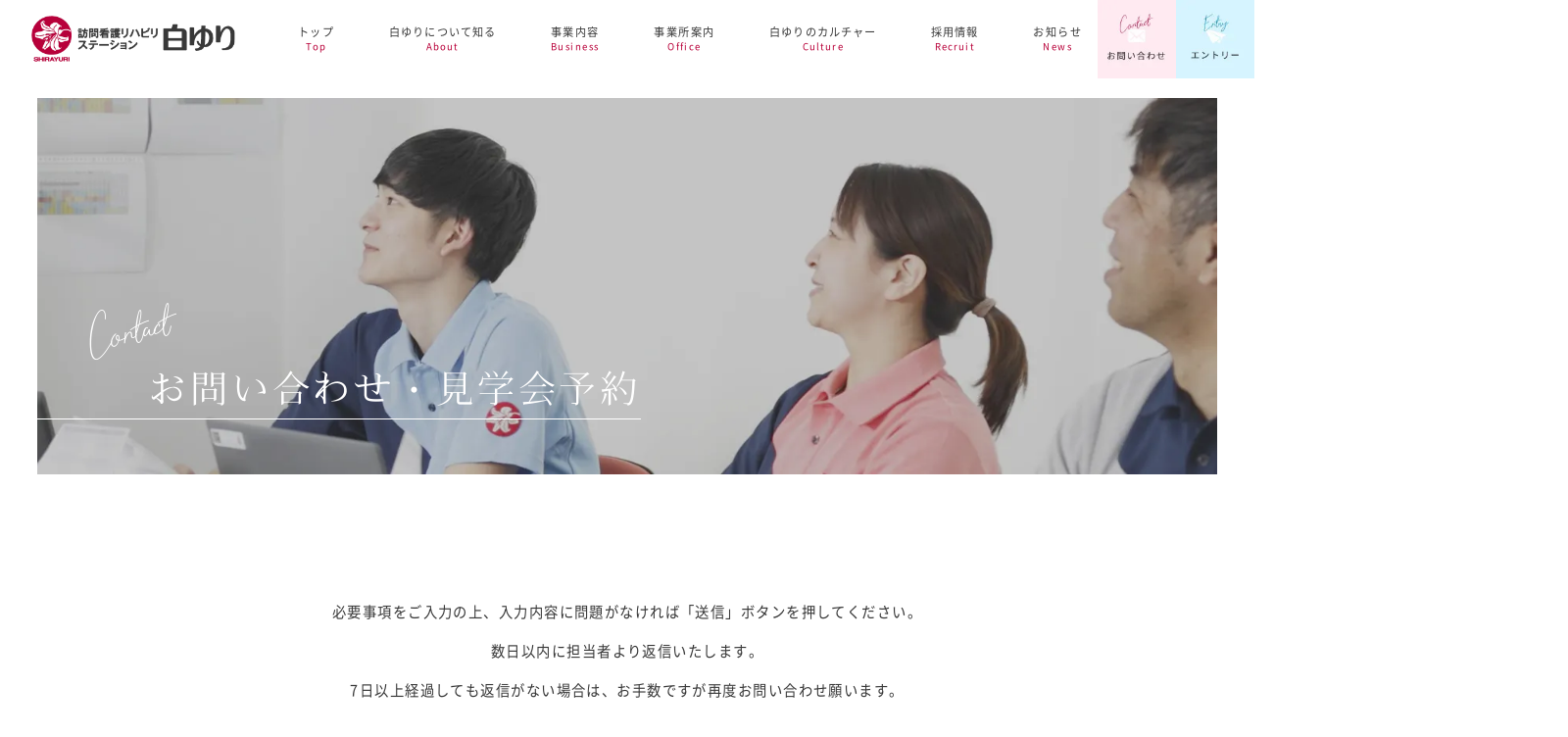

--- FILE ---
content_type: text/html; charset=UTF-8
request_url: https://nursing-st-shirayuri.jp/contact/
body_size: 12073
content:


<!DOCTYPE HTML>
<html dir="ltr" lang="ja">
<head>
<!-- Global site tag (gtag.js) - Google Analytics -->
<script async src="https://www.googletagmanager.com/gtag/js?id=UA-175636417-18"></script>
<script>
  window.dataLayer = window.dataLayer || [];
  function gtag(){dataLayer.push(arguments);}
  gtag('js', new Date());

  gtag('config', 'UA-175636417-18');
  gtag('config', 'G-G6JMT1L3ZQ');
</script>

<!-- Google Tag Manager -->
<script>(function(w,d,s,l,i){w[l]=w[l]||[];w[l].push({'gtm.start':
new Date().getTime(),event:'gtm.js'});var f=d.getElementsByTagName(s)[0],
j=d.createElement(s),dl=l!='dataLayer'?'&l='+l:'';j.async=true;j.src=
'https://www.googletagmanager.com/gtm.js?id='+i+dl;f.parentNode.insertBefore(j,f);
})(window,document,'script','dataLayer','GTM-W2GKHCS4');</script>
<!-- End Google Tag Manager -->
<script type="text/javascript">
(function(c,l,a,r,i,t,y){
c[a]=c[a]||function(){(c[a].q=c[a].q||[]).push(arguments)};
t=l.createElement(r);t.async=1;t.src="https://www.clarity.ms/tag/"+i;
y=l.getElementsByTagName(r)[0];y.parentNode.insertBefore(t,y);
})(window, document, "clarity", "script", "rmrk5hn0xd");
</script>

	<script>
		document.addEventListener( 'wpcf7mailsent', function( event ) {
		gtag('event', 'con1', {
		'event_category': 'con2',
		'event_label': 'con3'
		});
		}, false );
	</script>

<meta http-equiv="Content-Type" content="text/html; charset=UTF-8">
<title>お問い合わせ | 札幌 訪問看護リハビリテーション白ゆり</title>
<meta name="description" content="" />
<meta name="keywords" content="" />
<meta name="viewport" content="width=device-width,initial-scale=1,maximum-scale=1,user-scalable=no">
<meta name="format-detection" content="telephone=no">
<link href="https://use.fontawesome.com/releases/v5.0.6/css/all.css" rel="stylesheet"><link href="https://use.fontawesome.com/releases/v5.0.6/css/all.css" rel="stylesheet">
<link rel="stylesheet" type="text/css" href="/css/reset.css" />
<link rel="stylesheet" href="/css/index.css" type="text/css" />
<link rel="stylesheet" href="/css/cssmin.css" type="text/css" /><!--temple,sptemple-->
<link href="/css/spmenu.css" rel="stylesheet" type="text/css" />
<link rel="stylesheet" href="/css/slick.css">
<link rel="stylesheet" href="/css/slick-theme.css">
<link rel="stylesheet" type="text/css" media="all" href="https://nursing-st-shirayuri.jp/wp_shirayuri/wp-content/themes/wp_shirayuri/style.css" />
<meta name='robots' content='max-image-preview:large' />
<link rel="alternate" type="application/rss+xml" title="訪問看護リハビリステーション　白ゆり &raquo; お問い合わせ のコメントのフィード" href="https://nursing-st-shirayuri.jp/contact/feed/" />
<link rel="alternate" title="oEmbed (JSON)" type="application/json+oembed" href="https://nursing-st-shirayuri.jp/wp-json/oembed/1.0/embed?url=https%3A%2F%2Fnursing-st-shirayuri.jp%2Fcontact%2F" />
<link rel="alternate" title="oEmbed (XML)" type="text/xml+oembed" href="https://nursing-st-shirayuri.jp/wp-json/oembed/1.0/embed?url=https%3A%2F%2Fnursing-st-shirayuri.jp%2Fcontact%2F&#038;format=xml" />
		<!-- This site uses the Google Analytics by MonsterInsights plugin v9.11.1 - Using Analytics tracking - https://www.monsterinsights.com/ -->
		<!-- Note: MonsterInsights is not currently configured on this site. The site owner needs to authenticate with Google Analytics in the MonsterInsights settings panel. -->
					<!-- No tracking code set -->
				<!-- / Google Analytics by MonsterInsights -->
		<style id='wp-img-auto-sizes-contain-inline-css' type='text/css'>
img:is([sizes=auto i],[sizes^="auto," i]){contain-intrinsic-size:3000px 1500px}
/*# sourceURL=wp-img-auto-sizes-contain-inline-css */
</style>
<style id='wp-emoji-styles-inline-css' type='text/css'>

	img.wp-smiley, img.emoji {
		display: inline !important;
		border: none !important;
		box-shadow: none !important;
		height: 1em !important;
		width: 1em !important;
		margin: 0 0.07em !important;
		vertical-align: -0.1em !important;
		background: none !important;
		padding: 0 !important;
	}
/*# sourceURL=wp-emoji-styles-inline-css */
</style>
<style id='wp-block-library-inline-css' type='text/css'>
:root{--wp-block-synced-color:#7a00df;--wp-block-synced-color--rgb:122,0,223;--wp-bound-block-color:var(--wp-block-synced-color);--wp-editor-canvas-background:#ddd;--wp-admin-theme-color:#007cba;--wp-admin-theme-color--rgb:0,124,186;--wp-admin-theme-color-darker-10:#006ba1;--wp-admin-theme-color-darker-10--rgb:0,107,160.5;--wp-admin-theme-color-darker-20:#005a87;--wp-admin-theme-color-darker-20--rgb:0,90,135;--wp-admin-border-width-focus:2px}@media (min-resolution:192dpi){:root{--wp-admin-border-width-focus:1.5px}}.wp-element-button{cursor:pointer}:root .has-very-light-gray-background-color{background-color:#eee}:root .has-very-dark-gray-background-color{background-color:#313131}:root .has-very-light-gray-color{color:#eee}:root .has-very-dark-gray-color{color:#313131}:root .has-vivid-green-cyan-to-vivid-cyan-blue-gradient-background{background:linear-gradient(135deg,#00d084,#0693e3)}:root .has-purple-crush-gradient-background{background:linear-gradient(135deg,#34e2e4,#4721fb 50%,#ab1dfe)}:root .has-hazy-dawn-gradient-background{background:linear-gradient(135deg,#faaca8,#dad0ec)}:root .has-subdued-olive-gradient-background{background:linear-gradient(135deg,#fafae1,#67a671)}:root .has-atomic-cream-gradient-background{background:linear-gradient(135deg,#fdd79a,#004a59)}:root .has-nightshade-gradient-background{background:linear-gradient(135deg,#330968,#31cdcf)}:root .has-midnight-gradient-background{background:linear-gradient(135deg,#020381,#2874fc)}:root{--wp--preset--font-size--normal:16px;--wp--preset--font-size--huge:42px}.has-regular-font-size{font-size:1em}.has-larger-font-size{font-size:2.625em}.has-normal-font-size{font-size:var(--wp--preset--font-size--normal)}.has-huge-font-size{font-size:var(--wp--preset--font-size--huge)}.has-text-align-center{text-align:center}.has-text-align-left{text-align:left}.has-text-align-right{text-align:right}.has-fit-text{white-space:nowrap!important}#end-resizable-editor-section{display:none}.aligncenter{clear:both}.items-justified-left{justify-content:flex-start}.items-justified-center{justify-content:center}.items-justified-right{justify-content:flex-end}.items-justified-space-between{justify-content:space-between}.screen-reader-text{border:0;clip-path:inset(50%);height:1px;margin:-1px;overflow:hidden;padding:0;position:absolute;width:1px;word-wrap:normal!important}.screen-reader-text:focus{background-color:#ddd;clip-path:none;color:#444;display:block;font-size:1em;height:auto;left:5px;line-height:normal;padding:15px 23px 14px;text-decoration:none;top:5px;width:auto;z-index:100000}html :where(.has-border-color){border-style:solid}html :where([style*=border-top-color]){border-top-style:solid}html :where([style*=border-right-color]){border-right-style:solid}html :where([style*=border-bottom-color]){border-bottom-style:solid}html :where([style*=border-left-color]){border-left-style:solid}html :where([style*=border-width]){border-style:solid}html :where([style*=border-top-width]){border-top-style:solid}html :where([style*=border-right-width]){border-right-style:solid}html :where([style*=border-bottom-width]){border-bottom-style:solid}html :where([style*=border-left-width]){border-left-style:solid}html :where(img[class*=wp-image-]){height:auto;max-width:100%}:where(figure){margin:0 0 1em}html :where(.is-position-sticky){--wp-admin--admin-bar--position-offset:var(--wp-admin--admin-bar--height,0px)}@media screen and (max-width:600px){html :where(.is-position-sticky){--wp-admin--admin-bar--position-offset:0px}}

/*# sourceURL=wp-block-library-inline-css */
</style><style id='global-styles-inline-css' type='text/css'>
:root{--wp--preset--aspect-ratio--square: 1;--wp--preset--aspect-ratio--4-3: 4/3;--wp--preset--aspect-ratio--3-4: 3/4;--wp--preset--aspect-ratio--3-2: 3/2;--wp--preset--aspect-ratio--2-3: 2/3;--wp--preset--aspect-ratio--16-9: 16/9;--wp--preset--aspect-ratio--9-16: 9/16;--wp--preset--color--black: #000000;--wp--preset--color--cyan-bluish-gray: #abb8c3;--wp--preset--color--white: #ffffff;--wp--preset--color--pale-pink: #f78da7;--wp--preset--color--vivid-red: #cf2e2e;--wp--preset--color--luminous-vivid-orange: #ff6900;--wp--preset--color--luminous-vivid-amber: #fcb900;--wp--preset--color--light-green-cyan: #7bdcb5;--wp--preset--color--vivid-green-cyan: #00d084;--wp--preset--color--pale-cyan-blue: #8ed1fc;--wp--preset--color--vivid-cyan-blue: #0693e3;--wp--preset--color--vivid-purple: #9b51e0;--wp--preset--gradient--vivid-cyan-blue-to-vivid-purple: linear-gradient(135deg,rgb(6,147,227) 0%,rgb(155,81,224) 100%);--wp--preset--gradient--light-green-cyan-to-vivid-green-cyan: linear-gradient(135deg,rgb(122,220,180) 0%,rgb(0,208,130) 100%);--wp--preset--gradient--luminous-vivid-amber-to-luminous-vivid-orange: linear-gradient(135deg,rgb(252,185,0) 0%,rgb(255,105,0) 100%);--wp--preset--gradient--luminous-vivid-orange-to-vivid-red: linear-gradient(135deg,rgb(255,105,0) 0%,rgb(207,46,46) 100%);--wp--preset--gradient--very-light-gray-to-cyan-bluish-gray: linear-gradient(135deg,rgb(238,238,238) 0%,rgb(169,184,195) 100%);--wp--preset--gradient--cool-to-warm-spectrum: linear-gradient(135deg,rgb(74,234,220) 0%,rgb(151,120,209) 20%,rgb(207,42,186) 40%,rgb(238,44,130) 60%,rgb(251,105,98) 80%,rgb(254,248,76) 100%);--wp--preset--gradient--blush-light-purple: linear-gradient(135deg,rgb(255,206,236) 0%,rgb(152,150,240) 100%);--wp--preset--gradient--blush-bordeaux: linear-gradient(135deg,rgb(254,205,165) 0%,rgb(254,45,45) 50%,rgb(107,0,62) 100%);--wp--preset--gradient--luminous-dusk: linear-gradient(135deg,rgb(255,203,112) 0%,rgb(199,81,192) 50%,rgb(65,88,208) 100%);--wp--preset--gradient--pale-ocean: linear-gradient(135deg,rgb(255,245,203) 0%,rgb(182,227,212) 50%,rgb(51,167,181) 100%);--wp--preset--gradient--electric-grass: linear-gradient(135deg,rgb(202,248,128) 0%,rgb(113,206,126) 100%);--wp--preset--gradient--midnight: linear-gradient(135deg,rgb(2,3,129) 0%,rgb(40,116,252) 100%);--wp--preset--font-size--small: 13px;--wp--preset--font-size--medium: 20px;--wp--preset--font-size--large: 36px;--wp--preset--font-size--x-large: 42px;--wp--preset--spacing--20: 0.44rem;--wp--preset--spacing--30: 0.67rem;--wp--preset--spacing--40: 1rem;--wp--preset--spacing--50: 1.5rem;--wp--preset--spacing--60: 2.25rem;--wp--preset--spacing--70: 3.38rem;--wp--preset--spacing--80: 5.06rem;--wp--preset--shadow--natural: 6px 6px 9px rgba(0, 0, 0, 0.2);--wp--preset--shadow--deep: 12px 12px 50px rgba(0, 0, 0, 0.4);--wp--preset--shadow--sharp: 6px 6px 0px rgba(0, 0, 0, 0.2);--wp--preset--shadow--outlined: 6px 6px 0px -3px rgb(255, 255, 255), 6px 6px rgb(0, 0, 0);--wp--preset--shadow--crisp: 6px 6px 0px rgb(0, 0, 0);}:where(.is-layout-flex){gap: 0.5em;}:where(.is-layout-grid){gap: 0.5em;}body .is-layout-flex{display: flex;}.is-layout-flex{flex-wrap: wrap;align-items: center;}.is-layout-flex > :is(*, div){margin: 0;}body .is-layout-grid{display: grid;}.is-layout-grid > :is(*, div){margin: 0;}:where(.wp-block-columns.is-layout-flex){gap: 2em;}:where(.wp-block-columns.is-layout-grid){gap: 2em;}:where(.wp-block-post-template.is-layout-flex){gap: 1.25em;}:where(.wp-block-post-template.is-layout-grid){gap: 1.25em;}.has-black-color{color: var(--wp--preset--color--black) !important;}.has-cyan-bluish-gray-color{color: var(--wp--preset--color--cyan-bluish-gray) !important;}.has-white-color{color: var(--wp--preset--color--white) !important;}.has-pale-pink-color{color: var(--wp--preset--color--pale-pink) !important;}.has-vivid-red-color{color: var(--wp--preset--color--vivid-red) !important;}.has-luminous-vivid-orange-color{color: var(--wp--preset--color--luminous-vivid-orange) !important;}.has-luminous-vivid-amber-color{color: var(--wp--preset--color--luminous-vivid-amber) !important;}.has-light-green-cyan-color{color: var(--wp--preset--color--light-green-cyan) !important;}.has-vivid-green-cyan-color{color: var(--wp--preset--color--vivid-green-cyan) !important;}.has-pale-cyan-blue-color{color: var(--wp--preset--color--pale-cyan-blue) !important;}.has-vivid-cyan-blue-color{color: var(--wp--preset--color--vivid-cyan-blue) !important;}.has-vivid-purple-color{color: var(--wp--preset--color--vivid-purple) !important;}.has-black-background-color{background-color: var(--wp--preset--color--black) !important;}.has-cyan-bluish-gray-background-color{background-color: var(--wp--preset--color--cyan-bluish-gray) !important;}.has-white-background-color{background-color: var(--wp--preset--color--white) !important;}.has-pale-pink-background-color{background-color: var(--wp--preset--color--pale-pink) !important;}.has-vivid-red-background-color{background-color: var(--wp--preset--color--vivid-red) !important;}.has-luminous-vivid-orange-background-color{background-color: var(--wp--preset--color--luminous-vivid-orange) !important;}.has-luminous-vivid-amber-background-color{background-color: var(--wp--preset--color--luminous-vivid-amber) !important;}.has-light-green-cyan-background-color{background-color: var(--wp--preset--color--light-green-cyan) !important;}.has-vivid-green-cyan-background-color{background-color: var(--wp--preset--color--vivid-green-cyan) !important;}.has-pale-cyan-blue-background-color{background-color: var(--wp--preset--color--pale-cyan-blue) !important;}.has-vivid-cyan-blue-background-color{background-color: var(--wp--preset--color--vivid-cyan-blue) !important;}.has-vivid-purple-background-color{background-color: var(--wp--preset--color--vivid-purple) !important;}.has-black-border-color{border-color: var(--wp--preset--color--black) !important;}.has-cyan-bluish-gray-border-color{border-color: var(--wp--preset--color--cyan-bluish-gray) !important;}.has-white-border-color{border-color: var(--wp--preset--color--white) !important;}.has-pale-pink-border-color{border-color: var(--wp--preset--color--pale-pink) !important;}.has-vivid-red-border-color{border-color: var(--wp--preset--color--vivid-red) !important;}.has-luminous-vivid-orange-border-color{border-color: var(--wp--preset--color--luminous-vivid-orange) !important;}.has-luminous-vivid-amber-border-color{border-color: var(--wp--preset--color--luminous-vivid-amber) !important;}.has-light-green-cyan-border-color{border-color: var(--wp--preset--color--light-green-cyan) !important;}.has-vivid-green-cyan-border-color{border-color: var(--wp--preset--color--vivid-green-cyan) !important;}.has-pale-cyan-blue-border-color{border-color: var(--wp--preset--color--pale-cyan-blue) !important;}.has-vivid-cyan-blue-border-color{border-color: var(--wp--preset--color--vivid-cyan-blue) !important;}.has-vivid-purple-border-color{border-color: var(--wp--preset--color--vivid-purple) !important;}.has-vivid-cyan-blue-to-vivid-purple-gradient-background{background: var(--wp--preset--gradient--vivid-cyan-blue-to-vivid-purple) !important;}.has-light-green-cyan-to-vivid-green-cyan-gradient-background{background: var(--wp--preset--gradient--light-green-cyan-to-vivid-green-cyan) !important;}.has-luminous-vivid-amber-to-luminous-vivid-orange-gradient-background{background: var(--wp--preset--gradient--luminous-vivid-amber-to-luminous-vivid-orange) !important;}.has-luminous-vivid-orange-to-vivid-red-gradient-background{background: var(--wp--preset--gradient--luminous-vivid-orange-to-vivid-red) !important;}.has-very-light-gray-to-cyan-bluish-gray-gradient-background{background: var(--wp--preset--gradient--very-light-gray-to-cyan-bluish-gray) !important;}.has-cool-to-warm-spectrum-gradient-background{background: var(--wp--preset--gradient--cool-to-warm-spectrum) !important;}.has-blush-light-purple-gradient-background{background: var(--wp--preset--gradient--blush-light-purple) !important;}.has-blush-bordeaux-gradient-background{background: var(--wp--preset--gradient--blush-bordeaux) !important;}.has-luminous-dusk-gradient-background{background: var(--wp--preset--gradient--luminous-dusk) !important;}.has-pale-ocean-gradient-background{background: var(--wp--preset--gradient--pale-ocean) !important;}.has-electric-grass-gradient-background{background: var(--wp--preset--gradient--electric-grass) !important;}.has-midnight-gradient-background{background: var(--wp--preset--gradient--midnight) !important;}.has-small-font-size{font-size: var(--wp--preset--font-size--small) !important;}.has-medium-font-size{font-size: var(--wp--preset--font-size--medium) !important;}.has-large-font-size{font-size: var(--wp--preset--font-size--large) !important;}.has-x-large-font-size{font-size: var(--wp--preset--font-size--x-large) !important;}
/*# sourceURL=global-styles-inline-css */
</style>

<style id='classic-theme-styles-inline-css' type='text/css'>
/*! This file is auto-generated */
.wp-block-button__link{color:#fff;background-color:#32373c;border-radius:9999px;box-shadow:none;text-decoration:none;padding:calc(.667em + 2px) calc(1.333em + 2px);font-size:1.125em}.wp-block-file__button{background:#32373c;color:#fff;text-decoration:none}
/*# sourceURL=/wp-includes/css/classic-themes.min.css */
</style>
<link rel='stylesheet' id='contact-form-7-css' href='https://nursing-st-shirayuri.jp/wp_shirayuri/wp-content/plugins/contact-form-7/includes/css/styles.css?ver=6.1.4' type='text/css' media='all' />
<link rel="https://api.w.org/" href="https://nursing-st-shirayuri.jp/wp-json/" /><link rel="alternate" title="JSON" type="application/json" href="https://nursing-st-shirayuri.jp/wp-json/wp/v2/pages/2" /><link rel="EditURI" type="application/rsd+xml" title="RSD" href="https://nursing-st-shirayuri.jp/wp_shirayuri/xmlrpc.php?rsd" />
<meta name="generator" content="WordPress 6.9" />
<link rel="canonical" href="https://nursing-st-shirayuri.jp/contact/" />
<link rel='shortlink' href='https://nursing-st-shirayuri.jp/?p=2' />
</head>
<body>
	<!-- Google Tag Manager (noscript) -->
<noscript><iframe src="https://www.googletagmanager.com/ns.html?id=GTM-W2GKHCS4"
	height="0" width="0" style="display:none;visibility:hidden"></iframe></noscript>
	<!-- End Google Tag Manager (noscript) -->
	<header id="cy_header">
		<h1 id="logo"><a href="https://nursing-st-shirayuri.jp/"><img src="/images/top1.webp" width="341" height="72" alt="お問い合わせ | 札幌の訪問看護リハビリテーション白ゆり"></a></h1>
		<nav id="cy_nav">
			<ul>
				<li><a href="https://nursing-st-shirayuri.jp/">トップ<span>Top</span></a></li>
				<li>
					<p class="a_p">白ゆりについて知る<span>About</span></p>
					<div class="hov_box">
						<div class="sub_flex">
							<p class="sub_left font1">白ゆりについて知る</p>
							<div class="sub_right">
								<div class="sub_list"><a href="/greeting.html">
									<div class="img100"><img src="/images/submenu6.webp" width="221" height="161" alt="代表挨拶"></div>
									<p><span>1</span>代表挨拶</p>
								</a></div>
								<div class="sub_list"><a href="/about.html">
									<div class="img100"><img src="/images/submenu7.webp" width="221" height="161" alt="白ゆりの取り組み"></div>
									<p><span>2</span>白ゆりの取り組み</p>
								</a></div>
								<div class="sub_list"><a href="/company.html">
									<div class="img100"><img src="/images/submenu8.webp" width="221" height="161" alt="会社概要"></div>
									<p><span>3</span>会社概要</p>
								</a></div>
							</div>
						</div>
					</div>
				</li>
				<li><a href="/business.html">事業内容<span>Business</span></a></li>
				<li><a href="/office.html">事業所案内<span>Office</span></a></li>
				<li>
					<p class="a_p">白ゆりのカルチャー<span>Culture</span></p>
					<div class="hov_box">
						<div class="sub_flex">
							<p class="sub_left font1">白ゆりのカルチャー</p>
							<div class="sub_right">
								<div class="sub_list"><a href="/archives/voice">
									<div class="img100"><img src="/images/menu_culture1.webp" width="221" height="161" alt="白ゆりのエピソード"></div>
									<p><span>1</span>白ゆりのエピソード</p>
								</a></div>
								<div class="sub_list"><a href="/media/" target="_blank">
									<div class="img100"><img src="/images/menu_culture2.webp" width="221" height="161" alt="白ゆり訪問看護メディア"></div>
									<p><span>2</span>白ゆり訪問看護メディア</p>
								</a></div>
							</div>
						</div>
					</div>
				</li>
				<li>
					<p class="a_p">採用情報<span>Recruit</span></p>
					<div class="hov_box">
						<div class="sub_flex">
							<p class="sub_left font1">採用情報</p>
							<div class="sub_right">
								<div class="sub_list"><a href="/recruit01.html">
									<div class="img100"><img src="/images/submenu1.webp" width="221" height="161" alt="白ゆりの働き方"></div>
									<p><span>1</span>白ゆりの働き方</p>
								</a></div>
								<div class="sub_list"><a href="/recruit02.html">
									<div class="img100"><img src="/images/submenu2.webp" width="221" height="161" alt="研修・キャリア"></div>
									<p><span>2</span>研修・キャリア</p>
								</a></div>
								<div class="sub_list"><a href="/recruit03.html">
									<div class="img100"><img src="/images/submenu3.webp" width="221" height="161" alt="職員インタビュー"></div>
									<p><span>3</span>職員インタビュー</p>
								</a></div>
								<div class="sub_list"><a href="/recruit04.html">
									<div class="img100"><img src="/images/submenu4.webp" width="221" height="161" alt="待遇・福利厚生"></div>
									<p><span>4</span>待遇・福利厚生</p>
								</a></div>
								<div class="sub_list"><a href="/numbers.html">
                                        <div class="img100"><img src="/images/submenu_number.webp" width="221"
                                                height="161" alt="数字で見る白ゆり"></div>
                                        <p><span>5</span>数字で見る白ゆり</p>
                                    </a></div>
								<div class="sub_list"><a href="/recruit05.html">
									<div class="img100"><img src="/images/submenu5.webp" width="221" height="161" alt="求人・募集要項"></div>
									<p><span>6</span>求人・募集要項</p>
								</a></div>
							</div>
						</div>
					</div>
				</li>
				<li><a href="/archives/category/news">お知らせ<span>News</span></a></li>
			</ul>
		</nav>
	</header>
	<ul id="h_banar">
		<li><a href="/contact"><img src="/images/top2.webp" width="130" height="130" alt="お問い合わせ"></a></li>
		<li><a href="/entry"><img src="/images/top3.webp" width="130" height="130" alt="エントリー"></a></li>
	</ul>

	<div id="sp_box">
		<div id="spicon">
			<span></span>
			<span></span>
			<span></span>
			<p id="close" class="font1"></p>
		</div>
		<div id="open_menu">
			<div id="center_box">
				<div class="m_width z500">
					<ul class="page_link">
						<li><a href="https://nursing-st-shirayuri.jp/">トップ<span>Top</span></a></li>
						<li>
							<p class="sp_p">白ゆりについて知る<span>About</span></p>
							<div class="sp_sub">
								<p><a href="/greeting.html"><span>1</span>代表挨拶</a></p>
								<p><a href="/about.html"><span>2</span>白ゆりの取り組み</a></p>
								<p><a href="/company.html"><span>3</span>会社概要</a></p>
							</div>
						</li>
						<li><a href="/business.html">事業内容<span>Business</span></a></li>
						<li><a href="/office.html">事業所案内<span>Office</span></a></li>
						<li>
							<p class="sp_p">白ゆりのカルチャー<span>Culture</span></p>
							<div class="sp_sub">
								<p><a href="/archives/voice"><span>1</span>白ゆりのエピソード</a></p>
								<p><a href="/media/" target="_blank"><span>2</span>白ゆり訪問看護メディア</a></p>
							</div>
						</li>
						<li>
							<p class="sp_p">採用情報<span>Recruit</span></p>
							<div class="sp_sub">
								<p><a href="/recruit01.html"><span>1</span>白ゆりの働き方</a></p>
								<p><a href="/recruit02.html"><span>2</span>研修・キャリア</a></p>
								<p><a href="/recruit03.html"><span>3</span>職員インタビュー</a></p>
								<p><a href="/recruit04.html"><span>4</span>待遇・福利厚生</a></p>
								<p><a href="/numbers.html"><span>5</span>数字で見る白ゆり</a></p>
								<p><a href="/recruit05.html"><span>6</span>求人・募集要項</a></p>
							</div>
						</li>
						<li><a href="/archives/category/news">お知らせ<span>News</span></a></li>
						
					</ul>
				</div>
			</div>
		</div>
	</div>


		}
    <section id="contact_main" class="main_mt main_size">
		<div id="title_box_in" class="font1">
			<p id="title_eng_in" class="font2">Contact</p>
			<h2 id="title_in2"><span>お問い合わせ・見学会予約</span></h2>
		</div>
	</section>
    		
	
	<section class="padding150 container1200 posi">
		<p class="ta-c t-hi">必要事項をご入力の上、入力内容に問題がなければ「送信」ボタンを押してください。<br />
数日以内に担当者より返信いたします。<br />
7日以上経過しても返信がない場合は、お手数ですが再度お問い合わせ願います。</p>
<div class="text_red_area mt-40 spmt-30">
<p class="ta-c t-hi text_red"><b>こちらのフォームご予約で、交通費等としてQUOカード2,000円分お渡しします♪</b><br />
※紹介会社経由でご応募の方は対象になりませんのでご了承ください。</p>
</div>
<div class="mt-80 spmt-40">
<div class="bg_pink padding120">
<div class="container840">
<p class="contact_midashi font2 pink">Contact form</p>
<div class="c_icon"></div>

<div class="wpcf7 no-js" id="wpcf7-f5-p2-o1" lang="ja" dir="ltr" data-wpcf7-id="5">
<div class="screen-reader-response"><p role="status" aria-live="polite" aria-atomic="true"></p> <ul></ul></div>
<form action="/contact/#wpcf7-f5-p2-o1" method="post" class="wpcf7-form init" aria-label="コンタクトフォーム" novalidate="novalidate" data-status="init">
<fieldset class="hidden-fields-container"><input type="hidden" name="_wpcf7" value="5" /><input type="hidden" name="_wpcf7_version" value="6.1.4" /><input type="hidden" name="_wpcf7_locale" value="ja" /><input type="hidden" name="_wpcf7_unit_tag" value="wpcf7-f5-p2-o1" /><input type="hidden" name="_wpcf7_container_post" value="2" /><input type="hidden" name="_wpcf7_posted_data_hash" value="" /><input type="hidden" name="_wpcf7_recaptcha_response" value="" />
</fieldset>
<ul class="contact_form mt-60 spmt-40">
	<li>
		<p class="con_cell1">お名前<span class="hissu">*</span>
		</p>
		<div class="con_cell2">
			<p><span class="wpcf7-form-control-wrap" data-name="text-1"><input size="40" maxlength="400" class="wpcf7-form-control wpcf7-text wpcf7-validates-as-required size" aria-required="true" aria-invalid="false" value="" type="text" name="text-1" /></span>
			</p>
		</div>
	</li>
	<li>
		<p class="con_cell1">メールアドレス<span class="hissu">*</span>
		</p>
		<div class="con_cell2">
			<p><span class="wpcf7-form-control-wrap" data-name="mail-1"><input size="40" maxlength="400" class="wpcf7-form-control wpcf7-email wpcf7-validates-as-required wpcf7-text wpcf7-validates-as-email size" aria-required="true" aria-invalid="false" value="" type="email" name="mail-1" /></span>
			</p>
		</div>
	</li>
	<li>
		<p class="con_cell1">TEL<span class="hissu">*</span>
		</p>
		<div class="con_cell2">
			<p><span class="wpcf7-form-control-wrap" data-name="tel-1"><input size="40" maxlength="400" class="wpcf7-form-control wpcf7-tel wpcf7-validates-as-required wpcf7-text wpcf7-validates-as-tel size" aria-required="true" aria-invalid="false" value="" type="tel" name="tel-1" /></span>
			</p>
		</div>
	</li>
	<li>
		<p class="con_cell1">お問い合わせ項目
		</p>
		<div class="con_cell2 radio_list">
			<p><span class="wpcf7-form-control-wrap" data-name="radio-1"><span class="wpcf7-form-control wpcf7-radio"><span class="wpcf7-list-item first"><label><input type="radio" name="radio-1" value="採用について" checked="checked" /><span class="wpcf7-list-item-label">採用について</span></label></span><span class="wpcf7-list-item last"><label><input type="radio" name="radio-1" value="見学会予約" /><span class="wpcf7-list-item-label">見学会予約</span></label></span></span></span>
			</p>
		</div>
	</li>
	<li>
		<p class="con_cell1">ご住所
		</p>
		<div class="con_cell2">
			<p><span class="wpcf7-form-control-wrap" data-name="text-2"><input size="40" maxlength="400" class="wpcf7-form-control wpcf7-text size" aria-invalid="false" value="" type="text" name="text-2" /></span>
			</p>
		</div>
	</li>
	<li>
		<p class="con_cell1">弊社はどこで知りましたか
		</p>
		<div class="con_cell2 radio_list">
			<p><span class="wpcf7-form-control-wrap" data-name="radio-2"><span class="wpcf7-form-control wpcf7-radio"><span class="wpcf7-list-item first"><label><input type="radio" name="radio-2" value="インターネット検索" checked="checked" /><span class="wpcf7-list-item-label">インターネット検索</span></label></span><span class="wpcf7-list-item"><label><input type="radio" name="radio-2" value="ホームページ" /><span class="wpcf7-list-item-label">ホームページ</span></label></span><span class="wpcf7-list-item"><label><input type="radio" name="radio-2" value="各種SNS" /><span class="wpcf7-list-item-label">各種SNS</span></label></span><span class="wpcf7-list-item"><label><input type="radio" name="radio-2" value="知人の紹介" /><span class="wpcf7-list-item-label">知人の紹介</span></label></span><span class="wpcf7-list-item last"><label><input type="radio" name="radio-2" value="雑誌・広告" /><span class="wpcf7-list-item-label">雑誌・広告</span></label></span></span></span>
			</p>
		</div>
	</li>
	<li>
		<p class="con_cell1">お問い合わせ内容
		</p>
		<div class="con_cell2">
			<p><span class="wpcf7-form-control-wrap" data-name="textarea-1"><textarea cols="40" rows="10" maxlength="2000" class="wpcf7-form-control wpcf7-textarea area" aria-invalid="false" name="textarea-1"></textarea></span>
			</p>
		</div>
	</li>
</ul>
<p class="pink mt-15 spmt-10">*は入力必須となります。
</p>
<div class="sub mt-60 spmt-40">
	<p><input class="wpcf7-form-control wpcf7-submit has-spinner" type="submit" value="送信" />
	</p>
</div>
<p class="reca_p">This site is protected by reCAPTCHA and the Google<br />
<a href="https://policies.google.com/privacy">Privacy Policy</a> and<br />
<a href="https://policies.google.com/terms">Terms of Service</a> apply.
</p><div class="wpcf7-response-output" aria-hidden="true"></div>
</form>
</div>

</div>
</div>
</div>
    </section>
	<footer id="cy_footer">
		<div class="container1440 f_flex">
			                <div id="f_logo">
                    <div><a href="https://nursing-st-shirayuri.jp/"><img src="/images/top1.webp" width="341" height="72" alt="札幌訪問看護白ゆり" class="f_img"></a></div>
                </div>
						<div class="f_banner">
				<div class="om_banner"><a href="https://nursing-st-shirayuri.jp/media/" target="_blank"><img src="/images/om_banner.webp" width="350" height="150" alt=""></a></div>
                <div class="om_banner"><a href="https://kai-z.net/companies/shirayuri/" target="_blank"><img src="/images/shirayuri_banner.webp" width="350" height="170" alt="ポータルメディアバナー"></a></div>
			</div>
			<div class="f_right">
				<ul class="f_nav">
					<li><a href="https://nursing-st-shirayuri.jp/">トップ</a></li>
					<li><a href="/about.html">白ゆりについて知る</a></li>
					<li><a href="/business.html">事業内容</a></li>
					<li><a href="/office.html">事業所案内</a></li>
					<li><a href="/archives/voice">白ゆりのカルチャー</a></li>
					<li><a href="/archives/category/news">お知らせ</a></li>
					<li><a href="/contact">お問い合わせ</a></li>
					<li><a href="/privacypolicy.html">個人情報保護方針</a></li>
				</ul>
				<ul class="f_nav">
					<li>
						<a href="/recruit01.html">採用情報</a>
						<div class="f_mini">
							<p><a href="/recruit01.html">白ゆりの働き方</a></p>
							<p><a href="/recruit02.html">研修・キャリア</a></p>
							<p><a href="/recruit03.html">職員インタビュー</a></p>
							<p><a href="/recruit04.html">待遇・福利厚生</a></p>
							<p><a href="/numbers.html">数字で見る白ゆり</a></p>
							<p><a href="/recruit05.html">求人・募集要項</a></p>
							<p><a href="/entry">エントリー</a></p>
						</div>
					</li>
					<li class="owned-media">
						<a href="#" class="event_none_f">関連サイト</a>
						<div class="f_mini">
							<p><a href="https://recruit-shirayuri.net/kaigomedia/" target="_blank">白ゆり介護メディア</a></p>
							<p><a href="https://nursing-st-shirayuri.jp/media/" target="_blank">白ゆり訪問看護メディア</a></p>
							<p><a href="https://shiftlife.jp/" target="_blank">シフトライフ</a></p>
						</div>
					</li>

				</ul>
			</div>
		</div>
					<p id="copy">&copy; <a href="https://nursing-st-shirayuri.jp/">札幌函館訪問看護リハビリステーション白ゆり</a></p>
			</footer>


	<script type="text/javascript" src="/js/jquery3.6.2.min.js"></script>
	<script src="/js/imgchange.js" defer></script>
	<script src="/js/spmenu.js" defer></script>
	<script src="/js/clickbtn.js" defer></script>
	<script type="text/javascript" src="/js/jsmin.js" defer></script>
	<!--html5,scrolltop,easing,spmenu,tel-->
		<script>
		$(function() {
			// #で始まるアンカーをクリックした場合に処理
			$('a[href^="#"]').click(function() {
				// スクロールの速度
				var speed = 400; // ミリ秒
				// アンカーの値取得
				var href = $(this).attr("href");
				// 移動先を取得
				var target = $(href == "#" || href == "" ? 'html' : href);
				// 移動先を数値で取得
				var position = target.offset().top;
				// スムーススクロール
				$('body,html').animate({
					scrollTop: position
				}, speed, 'swing');
				return false;
			});
            function asyncGoogleMap() {
                $('.js-map').each(function () {
                    var map = $(this).data('map');
                    $(this).after(map);
                });
            }
            setTimeout(function() {
                asyncGoogleMap();
            }, 1000);
        
        });
	</script>
	<script type="speculationrules">
{"prefetch":[{"source":"document","where":{"and":[{"href_matches":"/*"},{"not":{"href_matches":["/wp_shirayuri/wp-*.php","/wp_shirayuri/wp-admin/*","/wp_shirayuri/wp-content/uploads/*","/wp_shirayuri/wp-content/*","/wp_shirayuri/wp-content/plugins/*","/wp_shirayuri/wp-content/themes/wp_shirayuri/*","/*\\?(.+)"]}},{"not":{"selector_matches":"a[rel~=\"nofollow\"]"}},{"not":{"selector_matches":".no-prefetch, .no-prefetch a"}}]},"eagerness":"conservative"}]}
</script>
<script>
    document.addEventListener( 'wpcf7mailsent', function( event ) {
    if ( '5' == event.detail.contactFormId ) {
    location = 'https://nursing-st-shirayuri.jp/thanks-contact.html';
    }
    else
    if ( '18' == event.detail.contactFormId ) {
      location = 'https://nursing-st-shirayuri.jp/thanks-entry.html';
    }
    }, false );
</script><script type="text/javascript" src="https://nursing-st-shirayuri.jp/wp_shirayuri/wp-includes/js/dist/hooks.min.js?ver=dd5603f07f9220ed27f1" id="wp-hooks-js"></script>
<script type="text/javascript" src="https://nursing-st-shirayuri.jp/wp_shirayuri/wp-includes/js/dist/i18n.min.js?ver=c26c3dc7bed366793375" id="wp-i18n-js"></script>
<script type="text/javascript" id="wp-i18n-js-after">
/* <![CDATA[ */
wp.i18n.setLocaleData( { 'text direction\u0004ltr': [ 'ltr' ] } );
//# sourceURL=wp-i18n-js-after
/* ]]> */
</script>
<script type="text/javascript" src="https://nursing-st-shirayuri.jp/wp_shirayuri/wp-content/plugins/contact-form-7/includes/swv/js/index.js?ver=6.1.4" id="swv-js"></script>
<script type="text/javascript" id="contact-form-7-js-translations">
/* <![CDATA[ */
( function( domain, translations ) {
	var localeData = translations.locale_data[ domain ] || translations.locale_data.messages;
	localeData[""].domain = domain;
	wp.i18n.setLocaleData( localeData, domain );
} )( "contact-form-7", {"translation-revision-date":"2025-11-30 08:12:23+0000","generator":"GlotPress\/4.0.3","domain":"messages","locale_data":{"messages":{"":{"domain":"messages","plural-forms":"nplurals=1; plural=0;","lang":"ja_JP"},"This contact form is placed in the wrong place.":["\u3053\u306e\u30b3\u30f3\u30bf\u30af\u30c8\u30d5\u30a9\u30fc\u30e0\u306f\u9593\u9055\u3063\u305f\u4f4d\u7f6e\u306b\u7f6e\u304b\u308c\u3066\u3044\u307e\u3059\u3002"],"Error:":["\u30a8\u30e9\u30fc:"]}},"comment":{"reference":"includes\/js\/index.js"}} );
//# sourceURL=contact-form-7-js-translations
/* ]]> */
</script>
<script type="text/javascript" id="contact-form-7-js-before">
/* <![CDATA[ */
var wpcf7 = {
    "api": {
        "root": "https:\/\/nursing-st-shirayuri.jp\/wp-json\/",
        "namespace": "contact-form-7\/v1"
    }
};
//# sourceURL=contact-form-7-js-before
/* ]]> */
</script>
<script type="text/javascript" src="https://nursing-st-shirayuri.jp/wp_shirayuri/wp-content/plugins/contact-form-7/includes/js/index.js?ver=6.1.4" id="contact-form-7-js"></script>
<script type="text/javascript" src="https://www.google.com/recaptcha/api.js?render=6LcOctsZAAAAAONywCe_AYTyjX9lSlMflT4UrQPy&amp;ver=3.0" id="google-recaptcha-js"></script>
<script type="text/javascript" src="https://nursing-st-shirayuri.jp/wp_shirayuri/wp-includes/js/dist/vendor/wp-polyfill.min.js?ver=3.15.0" id="wp-polyfill-js"></script>
<script type="text/javascript" id="wpcf7-recaptcha-js-before">
/* <![CDATA[ */
var wpcf7_recaptcha = {
    "sitekey": "6LcOctsZAAAAAONywCe_AYTyjX9lSlMflT4UrQPy",
    "actions": {
        "homepage": "homepage",
        "contactform": "contactform"
    }
};
//# sourceURL=wpcf7-recaptcha-js-before
/* ]]> */
</script>
<script type="text/javascript" src="https://nursing-st-shirayuri.jp/wp_shirayuri/wp-content/plugins/contact-form-7/modules/recaptcha/index.js?ver=6.1.4" id="wpcf7-recaptcha-js"></script>
<script id="wp-emoji-settings" type="application/json">
{"baseUrl":"https://s.w.org/images/core/emoji/17.0.2/72x72/","ext":".png","svgUrl":"https://s.w.org/images/core/emoji/17.0.2/svg/","svgExt":".svg","source":{"concatemoji":"https://nursing-st-shirayuri.jp/wp_shirayuri/wp-includes/js/wp-emoji-release.min.js?ver=6.9"}}
</script>
<script type="module">
/* <![CDATA[ */
/*! This file is auto-generated */
const a=JSON.parse(document.getElementById("wp-emoji-settings").textContent),o=(window._wpemojiSettings=a,"wpEmojiSettingsSupports"),s=["flag","emoji"];function i(e){try{var t={supportTests:e,timestamp:(new Date).valueOf()};sessionStorage.setItem(o,JSON.stringify(t))}catch(e){}}function c(e,t,n){e.clearRect(0,0,e.canvas.width,e.canvas.height),e.fillText(t,0,0);t=new Uint32Array(e.getImageData(0,0,e.canvas.width,e.canvas.height).data);e.clearRect(0,0,e.canvas.width,e.canvas.height),e.fillText(n,0,0);const a=new Uint32Array(e.getImageData(0,0,e.canvas.width,e.canvas.height).data);return t.every((e,t)=>e===a[t])}function p(e,t){e.clearRect(0,0,e.canvas.width,e.canvas.height),e.fillText(t,0,0);var n=e.getImageData(16,16,1,1);for(let e=0;e<n.data.length;e++)if(0!==n.data[e])return!1;return!0}function u(e,t,n,a){switch(t){case"flag":return n(e,"\ud83c\udff3\ufe0f\u200d\u26a7\ufe0f","\ud83c\udff3\ufe0f\u200b\u26a7\ufe0f")?!1:!n(e,"\ud83c\udde8\ud83c\uddf6","\ud83c\udde8\u200b\ud83c\uddf6")&&!n(e,"\ud83c\udff4\udb40\udc67\udb40\udc62\udb40\udc65\udb40\udc6e\udb40\udc67\udb40\udc7f","\ud83c\udff4\u200b\udb40\udc67\u200b\udb40\udc62\u200b\udb40\udc65\u200b\udb40\udc6e\u200b\udb40\udc67\u200b\udb40\udc7f");case"emoji":return!a(e,"\ud83e\u1fac8")}return!1}function f(e,t,n,a){let r;const o=(r="undefined"!=typeof WorkerGlobalScope&&self instanceof WorkerGlobalScope?new OffscreenCanvas(300,150):document.createElement("canvas")).getContext("2d",{willReadFrequently:!0}),s=(o.textBaseline="top",o.font="600 32px Arial",{});return e.forEach(e=>{s[e]=t(o,e,n,a)}),s}function r(e){var t=document.createElement("script");t.src=e,t.defer=!0,document.head.appendChild(t)}a.supports={everything:!0,everythingExceptFlag:!0},new Promise(t=>{let n=function(){try{var e=JSON.parse(sessionStorage.getItem(o));if("object"==typeof e&&"number"==typeof e.timestamp&&(new Date).valueOf()<e.timestamp+604800&&"object"==typeof e.supportTests)return e.supportTests}catch(e){}return null}();if(!n){if("undefined"!=typeof Worker&&"undefined"!=typeof OffscreenCanvas&&"undefined"!=typeof URL&&URL.createObjectURL&&"undefined"!=typeof Blob)try{var e="postMessage("+f.toString()+"("+[JSON.stringify(s),u.toString(),c.toString(),p.toString()].join(",")+"));",a=new Blob([e],{type:"text/javascript"});const r=new Worker(URL.createObjectURL(a),{name:"wpTestEmojiSupports"});return void(r.onmessage=e=>{i(n=e.data),r.terminate(),t(n)})}catch(e){}i(n=f(s,u,c,p))}t(n)}).then(e=>{for(const n in e)a.supports[n]=e[n],a.supports.everything=a.supports.everything&&a.supports[n],"flag"!==n&&(a.supports.everythingExceptFlag=a.supports.everythingExceptFlag&&a.supports[n]);var t;a.supports.everythingExceptFlag=a.supports.everythingExceptFlag&&!a.supports.flag,a.supports.everything||((t=a.source||{}).concatemoji?r(t.concatemoji):t.wpemoji&&t.twemoji&&(r(t.twemoji),r(t.wpemoji)))});
//# sourceURL=https://nursing-st-shirayuri.jp/wp_shirayuri/wp-includes/js/wp-emoji-loader.min.js
/* ]]> */
</script>


</body>

	</html>

--- FILE ---
content_type: text/html; charset=utf-8
request_url: https://www.google.com/recaptcha/api2/anchor?ar=1&k=6LcOctsZAAAAAONywCe_AYTyjX9lSlMflT4UrQPy&co=aHR0cHM6Ly9udXJzaW5nLXN0LXNoaXJheXVyaS5qcDo0NDM.&hl=en&v=N67nZn4AqZkNcbeMu4prBgzg&size=invisible&anchor-ms=20000&execute-ms=30000&cb=tn3zt0drclii
body_size: 48789
content:
<!DOCTYPE HTML><html dir="ltr" lang="en"><head><meta http-equiv="Content-Type" content="text/html; charset=UTF-8">
<meta http-equiv="X-UA-Compatible" content="IE=edge">
<title>reCAPTCHA</title>
<style type="text/css">
/* cyrillic-ext */
@font-face {
  font-family: 'Roboto';
  font-style: normal;
  font-weight: 400;
  font-stretch: 100%;
  src: url(//fonts.gstatic.com/s/roboto/v48/KFO7CnqEu92Fr1ME7kSn66aGLdTylUAMa3GUBHMdazTgWw.woff2) format('woff2');
  unicode-range: U+0460-052F, U+1C80-1C8A, U+20B4, U+2DE0-2DFF, U+A640-A69F, U+FE2E-FE2F;
}
/* cyrillic */
@font-face {
  font-family: 'Roboto';
  font-style: normal;
  font-weight: 400;
  font-stretch: 100%;
  src: url(//fonts.gstatic.com/s/roboto/v48/KFO7CnqEu92Fr1ME7kSn66aGLdTylUAMa3iUBHMdazTgWw.woff2) format('woff2');
  unicode-range: U+0301, U+0400-045F, U+0490-0491, U+04B0-04B1, U+2116;
}
/* greek-ext */
@font-face {
  font-family: 'Roboto';
  font-style: normal;
  font-weight: 400;
  font-stretch: 100%;
  src: url(//fonts.gstatic.com/s/roboto/v48/KFO7CnqEu92Fr1ME7kSn66aGLdTylUAMa3CUBHMdazTgWw.woff2) format('woff2');
  unicode-range: U+1F00-1FFF;
}
/* greek */
@font-face {
  font-family: 'Roboto';
  font-style: normal;
  font-weight: 400;
  font-stretch: 100%;
  src: url(//fonts.gstatic.com/s/roboto/v48/KFO7CnqEu92Fr1ME7kSn66aGLdTylUAMa3-UBHMdazTgWw.woff2) format('woff2');
  unicode-range: U+0370-0377, U+037A-037F, U+0384-038A, U+038C, U+038E-03A1, U+03A3-03FF;
}
/* math */
@font-face {
  font-family: 'Roboto';
  font-style: normal;
  font-weight: 400;
  font-stretch: 100%;
  src: url(//fonts.gstatic.com/s/roboto/v48/KFO7CnqEu92Fr1ME7kSn66aGLdTylUAMawCUBHMdazTgWw.woff2) format('woff2');
  unicode-range: U+0302-0303, U+0305, U+0307-0308, U+0310, U+0312, U+0315, U+031A, U+0326-0327, U+032C, U+032F-0330, U+0332-0333, U+0338, U+033A, U+0346, U+034D, U+0391-03A1, U+03A3-03A9, U+03B1-03C9, U+03D1, U+03D5-03D6, U+03F0-03F1, U+03F4-03F5, U+2016-2017, U+2034-2038, U+203C, U+2040, U+2043, U+2047, U+2050, U+2057, U+205F, U+2070-2071, U+2074-208E, U+2090-209C, U+20D0-20DC, U+20E1, U+20E5-20EF, U+2100-2112, U+2114-2115, U+2117-2121, U+2123-214F, U+2190, U+2192, U+2194-21AE, U+21B0-21E5, U+21F1-21F2, U+21F4-2211, U+2213-2214, U+2216-22FF, U+2308-230B, U+2310, U+2319, U+231C-2321, U+2336-237A, U+237C, U+2395, U+239B-23B7, U+23D0, U+23DC-23E1, U+2474-2475, U+25AF, U+25B3, U+25B7, U+25BD, U+25C1, U+25CA, U+25CC, U+25FB, U+266D-266F, U+27C0-27FF, U+2900-2AFF, U+2B0E-2B11, U+2B30-2B4C, U+2BFE, U+3030, U+FF5B, U+FF5D, U+1D400-1D7FF, U+1EE00-1EEFF;
}
/* symbols */
@font-face {
  font-family: 'Roboto';
  font-style: normal;
  font-weight: 400;
  font-stretch: 100%;
  src: url(//fonts.gstatic.com/s/roboto/v48/KFO7CnqEu92Fr1ME7kSn66aGLdTylUAMaxKUBHMdazTgWw.woff2) format('woff2');
  unicode-range: U+0001-000C, U+000E-001F, U+007F-009F, U+20DD-20E0, U+20E2-20E4, U+2150-218F, U+2190, U+2192, U+2194-2199, U+21AF, U+21E6-21F0, U+21F3, U+2218-2219, U+2299, U+22C4-22C6, U+2300-243F, U+2440-244A, U+2460-24FF, U+25A0-27BF, U+2800-28FF, U+2921-2922, U+2981, U+29BF, U+29EB, U+2B00-2BFF, U+4DC0-4DFF, U+FFF9-FFFB, U+10140-1018E, U+10190-1019C, U+101A0, U+101D0-101FD, U+102E0-102FB, U+10E60-10E7E, U+1D2C0-1D2D3, U+1D2E0-1D37F, U+1F000-1F0FF, U+1F100-1F1AD, U+1F1E6-1F1FF, U+1F30D-1F30F, U+1F315, U+1F31C, U+1F31E, U+1F320-1F32C, U+1F336, U+1F378, U+1F37D, U+1F382, U+1F393-1F39F, U+1F3A7-1F3A8, U+1F3AC-1F3AF, U+1F3C2, U+1F3C4-1F3C6, U+1F3CA-1F3CE, U+1F3D4-1F3E0, U+1F3ED, U+1F3F1-1F3F3, U+1F3F5-1F3F7, U+1F408, U+1F415, U+1F41F, U+1F426, U+1F43F, U+1F441-1F442, U+1F444, U+1F446-1F449, U+1F44C-1F44E, U+1F453, U+1F46A, U+1F47D, U+1F4A3, U+1F4B0, U+1F4B3, U+1F4B9, U+1F4BB, U+1F4BF, U+1F4C8-1F4CB, U+1F4D6, U+1F4DA, U+1F4DF, U+1F4E3-1F4E6, U+1F4EA-1F4ED, U+1F4F7, U+1F4F9-1F4FB, U+1F4FD-1F4FE, U+1F503, U+1F507-1F50B, U+1F50D, U+1F512-1F513, U+1F53E-1F54A, U+1F54F-1F5FA, U+1F610, U+1F650-1F67F, U+1F687, U+1F68D, U+1F691, U+1F694, U+1F698, U+1F6AD, U+1F6B2, U+1F6B9-1F6BA, U+1F6BC, U+1F6C6-1F6CF, U+1F6D3-1F6D7, U+1F6E0-1F6EA, U+1F6F0-1F6F3, U+1F6F7-1F6FC, U+1F700-1F7FF, U+1F800-1F80B, U+1F810-1F847, U+1F850-1F859, U+1F860-1F887, U+1F890-1F8AD, U+1F8B0-1F8BB, U+1F8C0-1F8C1, U+1F900-1F90B, U+1F93B, U+1F946, U+1F984, U+1F996, U+1F9E9, U+1FA00-1FA6F, U+1FA70-1FA7C, U+1FA80-1FA89, U+1FA8F-1FAC6, U+1FACE-1FADC, U+1FADF-1FAE9, U+1FAF0-1FAF8, U+1FB00-1FBFF;
}
/* vietnamese */
@font-face {
  font-family: 'Roboto';
  font-style: normal;
  font-weight: 400;
  font-stretch: 100%;
  src: url(//fonts.gstatic.com/s/roboto/v48/KFO7CnqEu92Fr1ME7kSn66aGLdTylUAMa3OUBHMdazTgWw.woff2) format('woff2');
  unicode-range: U+0102-0103, U+0110-0111, U+0128-0129, U+0168-0169, U+01A0-01A1, U+01AF-01B0, U+0300-0301, U+0303-0304, U+0308-0309, U+0323, U+0329, U+1EA0-1EF9, U+20AB;
}
/* latin-ext */
@font-face {
  font-family: 'Roboto';
  font-style: normal;
  font-weight: 400;
  font-stretch: 100%;
  src: url(//fonts.gstatic.com/s/roboto/v48/KFO7CnqEu92Fr1ME7kSn66aGLdTylUAMa3KUBHMdazTgWw.woff2) format('woff2');
  unicode-range: U+0100-02BA, U+02BD-02C5, U+02C7-02CC, U+02CE-02D7, U+02DD-02FF, U+0304, U+0308, U+0329, U+1D00-1DBF, U+1E00-1E9F, U+1EF2-1EFF, U+2020, U+20A0-20AB, U+20AD-20C0, U+2113, U+2C60-2C7F, U+A720-A7FF;
}
/* latin */
@font-face {
  font-family: 'Roboto';
  font-style: normal;
  font-weight: 400;
  font-stretch: 100%;
  src: url(//fonts.gstatic.com/s/roboto/v48/KFO7CnqEu92Fr1ME7kSn66aGLdTylUAMa3yUBHMdazQ.woff2) format('woff2');
  unicode-range: U+0000-00FF, U+0131, U+0152-0153, U+02BB-02BC, U+02C6, U+02DA, U+02DC, U+0304, U+0308, U+0329, U+2000-206F, U+20AC, U+2122, U+2191, U+2193, U+2212, U+2215, U+FEFF, U+FFFD;
}
/* cyrillic-ext */
@font-face {
  font-family: 'Roboto';
  font-style: normal;
  font-weight: 500;
  font-stretch: 100%;
  src: url(//fonts.gstatic.com/s/roboto/v48/KFO7CnqEu92Fr1ME7kSn66aGLdTylUAMa3GUBHMdazTgWw.woff2) format('woff2');
  unicode-range: U+0460-052F, U+1C80-1C8A, U+20B4, U+2DE0-2DFF, U+A640-A69F, U+FE2E-FE2F;
}
/* cyrillic */
@font-face {
  font-family: 'Roboto';
  font-style: normal;
  font-weight: 500;
  font-stretch: 100%;
  src: url(//fonts.gstatic.com/s/roboto/v48/KFO7CnqEu92Fr1ME7kSn66aGLdTylUAMa3iUBHMdazTgWw.woff2) format('woff2');
  unicode-range: U+0301, U+0400-045F, U+0490-0491, U+04B0-04B1, U+2116;
}
/* greek-ext */
@font-face {
  font-family: 'Roboto';
  font-style: normal;
  font-weight: 500;
  font-stretch: 100%;
  src: url(//fonts.gstatic.com/s/roboto/v48/KFO7CnqEu92Fr1ME7kSn66aGLdTylUAMa3CUBHMdazTgWw.woff2) format('woff2');
  unicode-range: U+1F00-1FFF;
}
/* greek */
@font-face {
  font-family: 'Roboto';
  font-style: normal;
  font-weight: 500;
  font-stretch: 100%;
  src: url(//fonts.gstatic.com/s/roboto/v48/KFO7CnqEu92Fr1ME7kSn66aGLdTylUAMa3-UBHMdazTgWw.woff2) format('woff2');
  unicode-range: U+0370-0377, U+037A-037F, U+0384-038A, U+038C, U+038E-03A1, U+03A3-03FF;
}
/* math */
@font-face {
  font-family: 'Roboto';
  font-style: normal;
  font-weight: 500;
  font-stretch: 100%;
  src: url(//fonts.gstatic.com/s/roboto/v48/KFO7CnqEu92Fr1ME7kSn66aGLdTylUAMawCUBHMdazTgWw.woff2) format('woff2');
  unicode-range: U+0302-0303, U+0305, U+0307-0308, U+0310, U+0312, U+0315, U+031A, U+0326-0327, U+032C, U+032F-0330, U+0332-0333, U+0338, U+033A, U+0346, U+034D, U+0391-03A1, U+03A3-03A9, U+03B1-03C9, U+03D1, U+03D5-03D6, U+03F0-03F1, U+03F4-03F5, U+2016-2017, U+2034-2038, U+203C, U+2040, U+2043, U+2047, U+2050, U+2057, U+205F, U+2070-2071, U+2074-208E, U+2090-209C, U+20D0-20DC, U+20E1, U+20E5-20EF, U+2100-2112, U+2114-2115, U+2117-2121, U+2123-214F, U+2190, U+2192, U+2194-21AE, U+21B0-21E5, U+21F1-21F2, U+21F4-2211, U+2213-2214, U+2216-22FF, U+2308-230B, U+2310, U+2319, U+231C-2321, U+2336-237A, U+237C, U+2395, U+239B-23B7, U+23D0, U+23DC-23E1, U+2474-2475, U+25AF, U+25B3, U+25B7, U+25BD, U+25C1, U+25CA, U+25CC, U+25FB, U+266D-266F, U+27C0-27FF, U+2900-2AFF, U+2B0E-2B11, U+2B30-2B4C, U+2BFE, U+3030, U+FF5B, U+FF5D, U+1D400-1D7FF, U+1EE00-1EEFF;
}
/* symbols */
@font-face {
  font-family: 'Roboto';
  font-style: normal;
  font-weight: 500;
  font-stretch: 100%;
  src: url(//fonts.gstatic.com/s/roboto/v48/KFO7CnqEu92Fr1ME7kSn66aGLdTylUAMaxKUBHMdazTgWw.woff2) format('woff2');
  unicode-range: U+0001-000C, U+000E-001F, U+007F-009F, U+20DD-20E0, U+20E2-20E4, U+2150-218F, U+2190, U+2192, U+2194-2199, U+21AF, U+21E6-21F0, U+21F3, U+2218-2219, U+2299, U+22C4-22C6, U+2300-243F, U+2440-244A, U+2460-24FF, U+25A0-27BF, U+2800-28FF, U+2921-2922, U+2981, U+29BF, U+29EB, U+2B00-2BFF, U+4DC0-4DFF, U+FFF9-FFFB, U+10140-1018E, U+10190-1019C, U+101A0, U+101D0-101FD, U+102E0-102FB, U+10E60-10E7E, U+1D2C0-1D2D3, U+1D2E0-1D37F, U+1F000-1F0FF, U+1F100-1F1AD, U+1F1E6-1F1FF, U+1F30D-1F30F, U+1F315, U+1F31C, U+1F31E, U+1F320-1F32C, U+1F336, U+1F378, U+1F37D, U+1F382, U+1F393-1F39F, U+1F3A7-1F3A8, U+1F3AC-1F3AF, U+1F3C2, U+1F3C4-1F3C6, U+1F3CA-1F3CE, U+1F3D4-1F3E0, U+1F3ED, U+1F3F1-1F3F3, U+1F3F5-1F3F7, U+1F408, U+1F415, U+1F41F, U+1F426, U+1F43F, U+1F441-1F442, U+1F444, U+1F446-1F449, U+1F44C-1F44E, U+1F453, U+1F46A, U+1F47D, U+1F4A3, U+1F4B0, U+1F4B3, U+1F4B9, U+1F4BB, U+1F4BF, U+1F4C8-1F4CB, U+1F4D6, U+1F4DA, U+1F4DF, U+1F4E3-1F4E6, U+1F4EA-1F4ED, U+1F4F7, U+1F4F9-1F4FB, U+1F4FD-1F4FE, U+1F503, U+1F507-1F50B, U+1F50D, U+1F512-1F513, U+1F53E-1F54A, U+1F54F-1F5FA, U+1F610, U+1F650-1F67F, U+1F687, U+1F68D, U+1F691, U+1F694, U+1F698, U+1F6AD, U+1F6B2, U+1F6B9-1F6BA, U+1F6BC, U+1F6C6-1F6CF, U+1F6D3-1F6D7, U+1F6E0-1F6EA, U+1F6F0-1F6F3, U+1F6F7-1F6FC, U+1F700-1F7FF, U+1F800-1F80B, U+1F810-1F847, U+1F850-1F859, U+1F860-1F887, U+1F890-1F8AD, U+1F8B0-1F8BB, U+1F8C0-1F8C1, U+1F900-1F90B, U+1F93B, U+1F946, U+1F984, U+1F996, U+1F9E9, U+1FA00-1FA6F, U+1FA70-1FA7C, U+1FA80-1FA89, U+1FA8F-1FAC6, U+1FACE-1FADC, U+1FADF-1FAE9, U+1FAF0-1FAF8, U+1FB00-1FBFF;
}
/* vietnamese */
@font-face {
  font-family: 'Roboto';
  font-style: normal;
  font-weight: 500;
  font-stretch: 100%;
  src: url(//fonts.gstatic.com/s/roboto/v48/KFO7CnqEu92Fr1ME7kSn66aGLdTylUAMa3OUBHMdazTgWw.woff2) format('woff2');
  unicode-range: U+0102-0103, U+0110-0111, U+0128-0129, U+0168-0169, U+01A0-01A1, U+01AF-01B0, U+0300-0301, U+0303-0304, U+0308-0309, U+0323, U+0329, U+1EA0-1EF9, U+20AB;
}
/* latin-ext */
@font-face {
  font-family: 'Roboto';
  font-style: normal;
  font-weight: 500;
  font-stretch: 100%;
  src: url(//fonts.gstatic.com/s/roboto/v48/KFO7CnqEu92Fr1ME7kSn66aGLdTylUAMa3KUBHMdazTgWw.woff2) format('woff2');
  unicode-range: U+0100-02BA, U+02BD-02C5, U+02C7-02CC, U+02CE-02D7, U+02DD-02FF, U+0304, U+0308, U+0329, U+1D00-1DBF, U+1E00-1E9F, U+1EF2-1EFF, U+2020, U+20A0-20AB, U+20AD-20C0, U+2113, U+2C60-2C7F, U+A720-A7FF;
}
/* latin */
@font-face {
  font-family: 'Roboto';
  font-style: normal;
  font-weight: 500;
  font-stretch: 100%;
  src: url(//fonts.gstatic.com/s/roboto/v48/KFO7CnqEu92Fr1ME7kSn66aGLdTylUAMa3yUBHMdazQ.woff2) format('woff2');
  unicode-range: U+0000-00FF, U+0131, U+0152-0153, U+02BB-02BC, U+02C6, U+02DA, U+02DC, U+0304, U+0308, U+0329, U+2000-206F, U+20AC, U+2122, U+2191, U+2193, U+2212, U+2215, U+FEFF, U+FFFD;
}
/* cyrillic-ext */
@font-face {
  font-family: 'Roboto';
  font-style: normal;
  font-weight: 900;
  font-stretch: 100%;
  src: url(//fonts.gstatic.com/s/roboto/v48/KFO7CnqEu92Fr1ME7kSn66aGLdTylUAMa3GUBHMdazTgWw.woff2) format('woff2');
  unicode-range: U+0460-052F, U+1C80-1C8A, U+20B4, U+2DE0-2DFF, U+A640-A69F, U+FE2E-FE2F;
}
/* cyrillic */
@font-face {
  font-family: 'Roboto';
  font-style: normal;
  font-weight: 900;
  font-stretch: 100%;
  src: url(//fonts.gstatic.com/s/roboto/v48/KFO7CnqEu92Fr1ME7kSn66aGLdTylUAMa3iUBHMdazTgWw.woff2) format('woff2');
  unicode-range: U+0301, U+0400-045F, U+0490-0491, U+04B0-04B1, U+2116;
}
/* greek-ext */
@font-face {
  font-family: 'Roboto';
  font-style: normal;
  font-weight: 900;
  font-stretch: 100%;
  src: url(//fonts.gstatic.com/s/roboto/v48/KFO7CnqEu92Fr1ME7kSn66aGLdTylUAMa3CUBHMdazTgWw.woff2) format('woff2');
  unicode-range: U+1F00-1FFF;
}
/* greek */
@font-face {
  font-family: 'Roboto';
  font-style: normal;
  font-weight: 900;
  font-stretch: 100%;
  src: url(//fonts.gstatic.com/s/roboto/v48/KFO7CnqEu92Fr1ME7kSn66aGLdTylUAMa3-UBHMdazTgWw.woff2) format('woff2');
  unicode-range: U+0370-0377, U+037A-037F, U+0384-038A, U+038C, U+038E-03A1, U+03A3-03FF;
}
/* math */
@font-face {
  font-family: 'Roboto';
  font-style: normal;
  font-weight: 900;
  font-stretch: 100%;
  src: url(//fonts.gstatic.com/s/roboto/v48/KFO7CnqEu92Fr1ME7kSn66aGLdTylUAMawCUBHMdazTgWw.woff2) format('woff2');
  unicode-range: U+0302-0303, U+0305, U+0307-0308, U+0310, U+0312, U+0315, U+031A, U+0326-0327, U+032C, U+032F-0330, U+0332-0333, U+0338, U+033A, U+0346, U+034D, U+0391-03A1, U+03A3-03A9, U+03B1-03C9, U+03D1, U+03D5-03D6, U+03F0-03F1, U+03F4-03F5, U+2016-2017, U+2034-2038, U+203C, U+2040, U+2043, U+2047, U+2050, U+2057, U+205F, U+2070-2071, U+2074-208E, U+2090-209C, U+20D0-20DC, U+20E1, U+20E5-20EF, U+2100-2112, U+2114-2115, U+2117-2121, U+2123-214F, U+2190, U+2192, U+2194-21AE, U+21B0-21E5, U+21F1-21F2, U+21F4-2211, U+2213-2214, U+2216-22FF, U+2308-230B, U+2310, U+2319, U+231C-2321, U+2336-237A, U+237C, U+2395, U+239B-23B7, U+23D0, U+23DC-23E1, U+2474-2475, U+25AF, U+25B3, U+25B7, U+25BD, U+25C1, U+25CA, U+25CC, U+25FB, U+266D-266F, U+27C0-27FF, U+2900-2AFF, U+2B0E-2B11, U+2B30-2B4C, U+2BFE, U+3030, U+FF5B, U+FF5D, U+1D400-1D7FF, U+1EE00-1EEFF;
}
/* symbols */
@font-face {
  font-family: 'Roboto';
  font-style: normal;
  font-weight: 900;
  font-stretch: 100%;
  src: url(//fonts.gstatic.com/s/roboto/v48/KFO7CnqEu92Fr1ME7kSn66aGLdTylUAMaxKUBHMdazTgWw.woff2) format('woff2');
  unicode-range: U+0001-000C, U+000E-001F, U+007F-009F, U+20DD-20E0, U+20E2-20E4, U+2150-218F, U+2190, U+2192, U+2194-2199, U+21AF, U+21E6-21F0, U+21F3, U+2218-2219, U+2299, U+22C4-22C6, U+2300-243F, U+2440-244A, U+2460-24FF, U+25A0-27BF, U+2800-28FF, U+2921-2922, U+2981, U+29BF, U+29EB, U+2B00-2BFF, U+4DC0-4DFF, U+FFF9-FFFB, U+10140-1018E, U+10190-1019C, U+101A0, U+101D0-101FD, U+102E0-102FB, U+10E60-10E7E, U+1D2C0-1D2D3, U+1D2E0-1D37F, U+1F000-1F0FF, U+1F100-1F1AD, U+1F1E6-1F1FF, U+1F30D-1F30F, U+1F315, U+1F31C, U+1F31E, U+1F320-1F32C, U+1F336, U+1F378, U+1F37D, U+1F382, U+1F393-1F39F, U+1F3A7-1F3A8, U+1F3AC-1F3AF, U+1F3C2, U+1F3C4-1F3C6, U+1F3CA-1F3CE, U+1F3D4-1F3E0, U+1F3ED, U+1F3F1-1F3F3, U+1F3F5-1F3F7, U+1F408, U+1F415, U+1F41F, U+1F426, U+1F43F, U+1F441-1F442, U+1F444, U+1F446-1F449, U+1F44C-1F44E, U+1F453, U+1F46A, U+1F47D, U+1F4A3, U+1F4B0, U+1F4B3, U+1F4B9, U+1F4BB, U+1F4BF, U+1F4C8-1F4CB, U+1F4D6, U+1F4DA, U+1F4DF, U+1F4E3-1F4E6, U+1F4EA-1F4ED, U+1F4F7, U+1F4F9-1F4FB, U+1F4FD-1F4FE, U+1F503, U+1F507-1F50B, U+1F50D, U+1F512-1F513, U+1F53E-1F54A, U+1F54F-1F5FA, U+1F610, U+1F650-1F67F, U+1F687, U+1F68D, U+1F691, U+1F694, U+1F698, U+1F6AD, U+1F6B2, U+1F6B9-1F6BA, U+1F6BC, U+1F6C6-1F6CF, U+1F6D3-1F6D7, U+1F6E0-1F6EA, U+1F6F0-1F6F3, U+1F6F7-1F6FC, U+1F700-1F7FF, U+1F800-1F80B, U+1F810-1F847, U+1F850-1F859, U+1F860-1F887, U+1F890-1F8AD, U+1F8B0-1F8BB, U+1F8C0-1F8C1, U+1F900-1F90B, U+1F93B, U+1F946, U+1F984, U+1F996, U+1F9E9, U+1FA00-1FA6F, U+1FA70-1FA7C, U+1FA80-1FA89, U+1FA8F-1FAC6, U+1FACE-1FADC, U+1FADF-1FAE9, U+1FAF0-1FAF8, U+1FB00-1FBFF;
}
/* vietnamese */
@font-face {
  font-family: 'Roboto';
  font-style: normal;
  font-weight: 900;
  font-stretch: 100%;
  src: url(//fonts.gstatic.com/s/roboto/v48/KFO7CnqEu92Fr1ME7kSn66aGLdTylUAMa3OUBHMdazTgWw.woff2) format('woff2');
  unicode-range: U+0102-0103, U+0110-0111, U+0128-0129, U+0168-0169, U+01A0-01A1, U+01AF-01B0, U+0300-0301, U+0303-0304, U+0308-0309, U+0323, U+0329, U+1EA0-1EF9, U+20AB;
}
/* latin-ext */
@font-face {
  font-family: 'Roboto';
  font-style: normal;
  font-weight: 900;
  font-stretch: 100%;
  src: url(//fonts.gstatic.com/s/roboto/v48/KFO7CnqEu92Fr1ME7kSn66aGLdTylUAMa3KUBHMdazTgWw.woff2) format('woff2');
  unicode-range: U+0100-02BA, U+02BD-02C5, U+02C7-02CC, U+02CE-02D7, U+02DD-02FF, U+0304, U+0308, U+0329, U+1D00-1DBF, U+1E00-1E9F, U+1EF2-1EFF, U+2020, U+20A0-20AB, U+20AD-20C0, U+2113, U+2C60-2C7F, U+A720-A7FF;
}
/* latin */
@font-face {
  font-family: 'Roboto';
  font-style: normal;
  font-weight: 900;
  font-stretch: 100%;
  src: url(//fonts.gstatic.com/s/roboto/v48/KFO7CnqEu92Fr1ME7kSn66aGLdTylUAMa3yUBHMdazQ.woff2) format('woff2');
  unicode-range: U+0000-00FF, U+0131, U+0152-0153, U+02BB-02BC, U+02C6, U+02DA, U+02DC, U+0304, U+0308, U+0329, U+2000-206F, U+20AC, U+2122, U+2191, U+2193, U+2212, U+2215, U+FEFF, U+FFFD;
}

</style>
<link rel="stylesheet" type="text/css" href="https://www.gstatic.com/recaptcha/releases/N67nZn4AqZkNcbeMu4prBgzg/styles__ltr.css">
<script nonce="_Mert51saNzAa8dsOOBAdg" type="text/javascript">window['__recaptcha_api'] = 'https://www.google.com/recaptcha/api2/';</script>
<script type="text/javascript" src="https://www.gstatic.com/recaptcha/releases/N67nZn4AqZkNcbeMu4prBgzg/recaptcha__en.js" nonce="_Mert51saNzAa8dsOOBAdg">
      
    </script></head>
<body><div id="rc-anchor-alert" class="rc-anchor-alert"></div>
<input type="hidden" id="recaptcha-token" value="[base64]">
<script type="text/javascript" nonce="_Mert51saNzAa8dsOOBAdg">
      recaptcha.anchor.Main.init("[\x22ainput\x22,[\x22bgdata\x22,\x22\x22,\[base64]/[base64]/[base64]/bmV3IHJbeF0oY1swXSk6RT09Mj9uZXcgclt4XShjWzBdLGNbMV0pOkU9PTM/bmV3IHJbeF0oY1swXSxjWzFdLGNbMl0pOkU9PTQ/[base64]/[base64]/[base64]/[base64]/[base64]/[base64]/[base64]/[base64]\x22,\[base64]\\u003d\\u003d\x22,\x22w6M1VkzCucKawrTClcOxwo4ZJsOnw6bDqXkAwoXDpsOmwpzDmkgaB8K2wooCAT9JBcOhw6vDjsKGwo96ViJHw7EFw4XCpBHCnRFPf8Ozw6PCiCLCjsKbQMOkfcO9wrJ2wq5vOhUew5DCjUHCrMOQC8O/w7Vww5FjCcOCwqpEwqTDmhhcLhYDRHZIw4Z/YsK+w7d7w6nDrsOOw7oJw5TDt17ClsKOwqTDsSTDmA09w6skIWvDsUxxw4PDtkPCoBHCqMOPworCl8KMAMKmwqJVwpY4Z2V7eElaw4Fiw7PDilfDqMOLwpbCsMKewrDDiMKVf21CGwEaNUhxE33DlMK3wocRw41aFMKna8OCw4nCr8OwJMOXwq/CgUokBcOIKUXCkVAGw4LDuwjCkV0tQsO+w7ESw7/[base64]/BRfCrcKSc2TDuh/[base64]/[base64]/Dh8KKbHBVOkdTwpYZIjdhCsKowpZpcgBrw4AVwqHCuhjDoEl+wotIWhjCj8KXwosfHsOvwqRyw67DmnbCrT1tFW/CvsKCI8OUI0bDnXHDkRkJw5/Cl1BYNMKuwrw8Tz3Di8OAwrPDpcO4w5jCgsOMecO1PsKbV8OBRMOCwq5qWMK1UC8wwofDhULDgMKhc8Ojw54AVMOQbcOJwqtSw5g7wobCuMORfRbDvBDCqTIjwobCsHHCk8ORZcOcwoVIWsKIWHR4wo4kTMO0PAgwe2tuwp/Ck8Kmw4zDs3A2acKPwotoFFTDikQlbMO3RsK9wrl4wpdpw4Nlwr7Dl8K7BMOtYcK/wqvDj3TDmEw9wovCkMKeN8O0YMOBecOOY8OzAsKwasOBGwR8QsOLDVhgBHYhwpxVNMOVw4/CiMOswoPDgk3DmzTDg8OITsKFPVBiwoseNz9wJsK2wq1WBcK5wozDrsOACgd8XcKAwrnDoGl9wqLDgxzCnxU1w45QGCNsw6LDu21YeWLCtTo3w67CqCzDk3sUw7pzFMOKwpjDhB7DlMKLw7MIwrfCoVdJwo15fMOVZMKVaMKiQ2/[base64]/wrx5woUxwqtQw71uJCvCnCbCs8KBwqk6w6lTw6fCk2Aew6DClg/DrsK8w7/CkwrDjALCrsOuOzFrPMOhw6xVwo7CvMOwwpc7wpBow6sEYsOXwpnDnsKiMivCr8OHwr0Rw4TDvw0qw5/DucKBD2wWXhXCgx1DTMOKfVrDkMK2wqzCphfCjcO3w7TCt8K9w4EZZsKUNMOFK8Kfw7nCpmBKw4dTwpvClzo2PMKaNMKrVhTDo1MFCMOGwqzDjsOmTR0gZ2vCkmnCmHnCv1wyFsOWZsO7BDXCjnnCujrDgULCjsOadsOfwq/Cn8OYwqh3Nh3Dv8OGSsOfw5LCpMK9FsKwSA59P03DrcORK8OrCHQRw69xw5/[base64]/[base64]/DscOSUMKadTUnTTM6YcOPMwrDjsOTw5dwAmcVwp7CplVHwpnDq8OJYhA4TEFww6NuwpjCl8O4w63Cli7DpMOiC8OmwpfCtRLDknDDnDVDaMKpWy3DnsKDWcOFwo9Twp/ChD/CjsKEwpxow584wqDCnkFbS8KyBFIBwq1dwoJFw7rCrygiMMOAw7JNw67DksOlw4XDinA5NCjDn8Kqwqt/w7TCmyI6Q8OcHsOew51Rw7dbRBbDqcK6wpvDrWAYw6zClEEfw5PDoXUhwrjDv09uwp9FZW/CgH7DhcOCworCrMOAw6lMw4nCvMKdV37DtcKTR8OnwpR7w64ow4PCiz41wr8dwq/[base64]/DtzLDvsKWX8Kcw63CoMKGUTnCoMKuWD/Ds8KTGxAgB8KtXcO8wqPCpw3Di8K+w4HDl8O5wpXDi1ttLgsOwq4/[base64]/w495LcOUWcKodcO7NcKAwrNYwpIFw5DCiQglwqfDjVldwpzDtRRBw6HCkV0kMCZBYMKrwqcKG8KKPsOZNsOiBMOiYDIowqxCLQvCh8OFw7PDkjHCt1dNw5l5NMKkJsKcwrrCq3ZresKPw5vCsgAxw6/Cr8Oww6VLw4fDlsK3MBvCrMOQf0Uqw57Ch8K5w7diwpMwwoPCkV98woPDkAN+w6rClcOzF8KnwpoTRsK2wppew54VwoTCjMOewpAxf8OHwqHDg8Kiw7Yiw6HCssOnw5rDv0/CvgUpBBzDhmZIejFHOcO9ccOaw5M4wp1lw5PDsDkEw4E6wqbDgy7CjcKjwrzDq8OFVMO2w4Faw7Y/KlhXQsOMw5YmwpLDpcOmwrDCjynDvsOSOAEuFsK1KUVFdEoSSAbDvBcSw6PDk0YfAcKoMcOEw57Dl3XCgXd8wqsuTsOxKyRrwqxYMl/CkMKLw6Vqwqx1UHbDkHgkX8KIw7ViLsOFGkzCs8O3wonCs3nCgMOswqB2w59MD8O+Z8K8w7bDs8KvQjjChMOYw6PCosOgGyTCo3vDqQtgw6NjwojCjcKjWkPDv27CrMO7JXbDmsOfwpkEN8O5w4p8w4crQkk6f8KhA1zCkMOHw5tFw5HCpMKow5ItDB/DvUjCvhdow4o6wq4tKwQ5w6xteCzDhFMMw6rCnMKqURR0wpVnw4gxwpXDjwLCoh7Co8Kbw7jDnMO/di0basKZwo/DqRDDpSAgL8O4DcOPw7RRH8OIwqrCjsOxwoLDmsKyI1ZhQSXDp2HCo8OIwpvCgyEWw6DCrsORB0zCgMKNQMO5NcOIw7jDlQTCnhxISVjCqE0awrHCkAZvesKIPcK5byjDrU3DlGM6UsKkPMK9w4LDg30tw7rDqMKaw4JxJV/[base64]/[base64]/[base64]/CpGs8w6fCiMO0woLCkcKNFwbCosOaw4M8DgHCg8KaKnBlTG3DusKZVwk+csKIDsKwRsKvw4XCo8OrR8OuQcOQwrZgfQHCu8K/wr/DlMOAw7ZOwoDDshJkK8KDN27ChsOoYg9VwohWwqV9K8KAw5Quw5NNwrHCq2LDicKfdMO2woZIwpthw7nChB4uw7rDgETCmcKFw6pjaHdtwqXCimtewrguPsOkw73CrA9Cw5nDncKJQMKmGCfDpSvCsCd2woVywqlhBcOARkN2wr/CssOnwp7DtMONwrnDmMObDsKvZsKFwp3CkMKewoTCrMKAKMOEw4c0woBmWcOIw7XCrsKtw5zDsMKewoTCoDRjwo7ClSBOLgrDtjTCuBtQw7nCksOnTsKMwqDDjMKtwolKR2zDkC3Du8Kqwr3CgR4ZwqU4WcOuw77CpMKpw4DCjsOUJMOdBMKhw7/DgsOzw4fCmiLCqWYQwoDCgxPCrllLwp3CkE9bwp7DmUk3wobCs0vCu3LDj8KVWcORUMKjNsKVw7ktw4fDkHTCrsKuw6Ezw4NZDQE1w6psCFUuw70gwo0Vw7o7w63DgMOif8Oaw5XDqcK4IcK7LRhHYMKTLxvCrE/[base64]/w7krccKjOsOMwqTDmRoWNErDgBIlw5cswpIafxQ0G8K7RMKMwocaw4hww5FyX8KiwppMwoRkb8KFK8Kiw4khw7DCm8KzIRp2RjfCpsOZw7nClcOWw6fChcKswoJpeG3DuMO3I8OWw5HDqwdzUMKbw7lPJT7ClsO/woTDhiXDn8KfMCXDsxPCqmQ2B8OKHwnCqMO4w7cFwo7DjkQ2L0Q7X8OfwqIXW8KOw5IeEnPCgMK3WGbCmsOcw4R5w5/Dg8K3w55QZjQGw7LCvRN1w49tQz82wp/DsMKzw73CtsKIwpwYwrTCogQnw6DCucKaHMOKw6hAZMKYBhvCgCPCjsKYw4PDvyUYVcKow58uHy0ZbDvDgcOdc1HChsKmwqVPwpw3UHDCkx5dwqTCrcKnw4zCmsKPw5xoWFYtKkkFeAPCucO4Ukl+w5HClSbCh2AZwpYQwr1kwrjDvsO2wqwqw77CmcO5woDDpBTDrx/[base64]/CucKhw6zCg0/DpyHDkcO0wrFKw7rDhVhLwqHCqTzDs8K9w6zDtkMYwoEsw7xiw7/Dl1/Dq0vDsFvDqsKQdRXDqcO9wq7Dglslwrh3IsK1wrxtJcKQdMOzw6fCgsOGezDCrMKxw6tQw5hMw7HCoApfXVfDucKBw7XCtTFJU8OXw4nCvcK/eT3DkMOQw6dKcMOTw4QHGMKcw7sVEMK7eR3CmMKCf8OMXWvDpyFEwrs2ZVvChsKDw4vDpMOtwovDt8OBYFEtwqDDr8KxwrsXa3vDlcKzYGXDv8O0c0PDmMOawosqYcOYb8KTwrcYRnDDrcKUw4HCpSbCk8KGwonCvy/DqsONwqo/aAQzLAF1wofDscOUOCvDphxAXMOCw6o5w58cwqICHFPDiMKKLmDCvMOSO8OTw5TCrjEmw6/DvyVDwp4ywqHDpy/CncOEwo97SsKQwq/CqMKKw4fCjMK+wqxnESPDshlQLcOQwrXCgMKYw6zDhMKuw6fCkMKXB8OGXG/CiMOCw79AUFQve8ODZCzCk8OBwr3DmMKpU8O5w6jDvivCk8OVwqvCmkclw53CmsKvYcOJDMOXB2FSM8O0XhdbdXvCkVsuw6ZCf1pOMcO7w5LDoy7DjnLDrcOOWsOjTcOqw6TCmsKwwrzCji0rw6lUw7cIaXkLwrDDnsK0IXsgVMOJw5pCUcK2w5LCii/DnsKzT8KFbsKwcsK5UsK9w7pmwrpPw6E+w6ciwpMfbRnDoSjClCFZw59+w7UKHDDDiMK0wpzCv8O6BmrDpyfDlMK6wq/CkXVgw5zDvMKRasK9R8OYwrLDhUpuwqrDuyvDrsOWw4fCi8K0CcKiYSorw5jCuWRXwoARw7FFM3BoS2LDgsOFw65SYRp+w43Cn17DuBDDik84Dg9ubRFLwqxsw4jCqMO8wpnCjMK5T8Oqw4UXwoU4wrpbwovDosOHwo7DksKULcKLDi06d0hxTsKew6Viw79owq8Dwr/DnRoKPwFQTsOfCcKOVVfCosOTfnxyw5HCscOQwrfCuW/DmWLCucOuwpLCo8Kmw40xwrHDisOew4/CkihoL8KWwqPDsMKiw5Q1ZsOww73CqsOdwox8N8OjEirCslA8w73CusOcLGfDqiNZw4duezhZdGfCicO5fgYlw7JCwrYOVTh1REUnw4bDrcKhwp5xwpcvEWsdT8KPIhZpNcKGwrXCtMKNbMOeRMOyw5PCmsKrF8OEGMO8w4YUwrJgwp/CiMKzw4ESwrVmw4PDg8KecMOcacOABC/DtMKuwrNyBkLDscOGMH7CvAjDjUrDumtQWmzDtSDDmzRgPGpfccOuUsOEw4JaMUrCtSVPVMK3bDAHwqM3wrLCqcKWMMKaw6/DsMKrw74hw5VMBcKPd1DDssOER8Oyw5TDhxHCpsO7wqEePcOxCxfDkcOECF1UNMOEw5/CgQXDo8OaK045woDDmWjCssOOwqXDpMOudD7DhsKrw7rCjHjCpUAsw4HDtsOtwoY5w5YYwpjDvsKkwrTDkXLDmcKZw4PCiS9zwpA5wqItw6HCq8OcWcOAw64CGsO+acKxei3CisK+wqotw4HDlhjDmW4iBBXCkxguwo/DhhEdS3LCnmrCk8ORXcKpwr0/Tj/DpcKCGm9+w67CrcKww7jDq8K9ZMOywpofPUXChMKOZVMYw6fCjG3ChcK7w5LDmmzDkk3CsMKuShFVCsKVw4oiM1fDhcKCwos6FlTDrcKpTsKsJAAvS8KtLw8fB8O+csKgJw0ET8Kewr/Dq8KfL8O7YAZewqXDvz4XwofCgjDCjMODw4Y2IQDDvcOpR8OcH8OocMOMWBRPwo4FwpDDr3nDncOgDCvCj8KmworChcKocMKmUUUANcOBw5jDmQczHUEgwprDqsOKOcOQLnVgA8OUwqjDoMKJw7dgw4vDssK3BzPDnmBWUDU/VMO/[base64]/[base64]/CrcK0KTPCnsKFwqLCoX3Cim4kd8OOwonCowhBLwJXw7vChsOwwp17w5Amw6LDgzVyw5PCkMOvwqBVR3/[base64]/[base64]/[base64]/LcKRV0bCvyvChQszw5h8wpnCrXzCjVjCisK7QsObVBPDlMOZJsKlU8OJFjTCnsO/wqHDu1dNXcKhHsK6w4bDozzDkcOMwpTCjsKAdsO/w4rCvcOMw4/DmT4zNMK6WsOdBgowQ8OxQifDsRHDpMKCYMK1XcKowpbCpMK5OQ7CjMKbw63CnS8Vw6LCqkEMVMOSYxBAwrTDtD3CosK0w5XCucOMw5AKEMOfwrPCn8KgOcOMwoEew5jDo8K6w5zDgMKMKjtmwrZmQmTCv2/CsXTCvyTDn2jDjsO0GCYww77CilLDlk8ldS/CgsOnDMO4wpfCsMK7YsOMw73Dv8OSw5RmWnYSEGcJTTAQw5jDosOawr3CrkstRy08wo7Ch3hPUsOmCBpsW8OxClM/djXCicO5wp8rGF7Dk0LChlbCg8OWX8ONw6Moe8OdwrbDo2DCiEbCsCDDo8OOE0Q8wr1gwoHCpGnDhjoFw7h2JDV9ZMKUN8K2w7fCt8O6WGrDkMKqdsOswpsNU8K/w7ovw6HDrzIrfsKNJCR7T8OOwq1kw7bCgCTDjk0sMUrDtMK8wpNaw53CikfCuMKxwrtIw7tRIynDsTxFwqHClcKtQMKBw5lpw4Zxe8Knd2oKw7vCnATDpMO4w4o3CGMqZWbCn3nCrnEwwrLDgT/CiMOLWWnChMKQUTjCosKOFVJ4w6DDu8KJwonDisOSG3kzYsK8w4B2FFlvwrg8B8K4dMK8w4JzesK2HjImRsKkJMK/w7PChcOww6sEU8KWFzfCj8OHe0XCicKQwonDtjjCm8O+L09aFMOuw6PDsnsWw7LCncOAWMOvw6VdFsOyUUTCi8KXwpbCiA/CoxwMwr8KQFFPwqnCvg58wpp8w4PCp8KHw4vDqMOnN2oIwpJJwpBjA8K/SmTCqy3Cii5uw7/[base64]/Cm8O7w4wkwqovw5XDjHnDohbCmMOARcO8w6sbZEV9Q8OqOMKaais0ZW1VJMO/OsOqD8OKw5N0VQNOwqrCucOGW8O9N8OZwr3CuMKVw7/ClG7DsXgeWcO6GsKHEsOxFMO3BMKBw5MSwrlUwovDsMOBSxEVUcKJw5TCuHDDh31dBcKsWB0gDWvDr0UdWWvDkD/CssKVw6rDlFpmwrfDuEgJcgwlD8O+w58Tw619wrpFf2jCoHhzwpJaV1DCpwrDkxzDqsOhw6rCgwdGOsOJwoLDosOsBU8xU2pIwpYaScO7wofCp3djwpF3Yw4Pw51ww5HCnCMgPy9Kw7xEaMOuLsKHwoPDpcK1wqh4w6/CtjfDosK+wrsGPsKtwoIuw754Fn9Iw6MmVcK3PjzDu8OtMsO2JcKpC8O2E8Ocb0HCiMOMFcO8w7kWIT8qwo/ClG/Dvy3Dp8OgFSPDk0sowrl/NsKGwrgNw59+PsKnDcOtJBI5CFAxw6htwpnDjTDCmgAAw4PDhsKWTxkUC8KgwqrCiAYRw5QpI8OswpPCucK9wrTCnX/[base64]/[base64]/Cn8ODAnlhOMOnDARKYmrDp1RrI8KZw5Y0bcKeRmXCsC8KAAHCkMO7w6HDpsKwwp3DlmTDvMKNGwfCtcOiw6DDi8K2woZBN3Uxw4J+eMK4wr1hw5EwEcKEDGrDpcKzw7rDh8OHwq3DsCphw5wMIMO/w7/[base64]/wpvCk8K8wpBkwpFuw5nDsBoBD13DisO7aMOIwrFtw6HDkFDCpEFGwqV7w6rCq2DCnwB1J8OeMUjDvcKOPQPDghYcccOYwqDDtcK6ZsKOGHZuw4ZxMcKiw6bCvcKXw77Cj8KBAh0ww7DCvHRoKcKAwpXCgAAwGHHCmMKQwpw0w7zDhUBZDcK3wr/CvDDDqlR+wqPDncO+w73CnsOrw7p4I8O5YnspU8OYeAhJMhtLw7bDsylJwq5Pwolnw6DDiy5lwrDCjBAOwrhfwo8iWA/Dq8KBwqlsw51+Ohpmw4Bdw6zDhsKXZwNwJEfDo37CucKhwpbDiBcMw6s8w7vDjyrDgsKywonCnzpIwotlw50vcMKlwo/Dsh/CrV8eSiBTwp3DsRLDpAfCoQx5wqnCnwnCo2U8wqoEw4vCvEPCnMKkUcOQwpPDl8OCwrEUBA8qw5EyasOuwrzCpHfDpMOXwqkQw6DCoMKrw4zCoARlwozDiHwWFsO/DCxcwpXDiMOlw6HDtTZGRMOsA8O1w4deTMOhC3EAwqF+Y8KFw7hnw4E5w5/DsF0zw5HDhMKhwpTCscOGMU0EDMOsGzvDm0HDugVqwpTCvMKrwqjDi3rDpMK1Ix/[base64]/[base64]/IXAybm3Cl8Kew4AAw5TCrQAow6x6PsK7wq3DhsKXFsOlwqbDl8KCw5Y0w40wEAhhwqk1JA3CrnDDkcKgS1/[base64]/wo3CvMO4w5l+aUzDrB/DtQ3CucK/VMK6wqtAw6bDg8O3OBzCs03CkmzCj37CocO9GMOPLcKnMX/[base64]/Cji3DrSnDucKbw5jDnRLDj8O7dsKRwq0hwpPChSAbMi8XA8KUDAQ7IMOSKcK7Rz7DmBXDu8KxZzUXwr5Nwq5fwrTCmMOAantITcOTw6HCijzCpibCisKuw4XCsGJufCIGwr58wq/Cn07Dn07CqRNNwq/Cp0zDrnrChy/Dh8ODw5crw411IUvDnMKDwqIYw5ghP8KPw4zDucOswpDCmAVAw53CtsK+JcKYwpHDqMOCw5BjwozCnsOiw6pFw7bCvcO9w5xaw7zCm1QUwpLCtMKHw5dBw78uwqgAF8OuJgjDrk/CsMKawrgpw5DDr8OZRx7Co8KawqrDj0s9FcOZw7E3woXDtcO7f8KIRA/DnzTDvxjDs014PsOVWlfCg8OrwrYzwoUmU8OAwp3CuQ/Cr8OqcXnDrEtjIMOke8K8KT/CiTXCgSPDjUFQIcKRwpDDrmFsNFQOXA44AXBww7MgBBzDhw/Dl8Kjw7LCsloyVVrDm0QqCnXCtcOFwrU/RsKiDiQ1wrJQa3xUw63Dr8Otw6HCjgIMwqdUUjoWwptYw57CiCdbwopIIcKBwoHCkcOkw5sTw7VjL8ODwqnDmcKgDcOxwpjDtXDDvRLDhcOqwonDnzMuNFNZwrvDuHjDjcKaF3zDswRmwqXDmg7Du3Iew7Rrw4PCgcOAwpkzwr/[base64]/CoCJuwrNULsOzL8KdwpR/CsKZScKZMB5lw5RyUSd+UsO6w4fDrxrCqz1xw5/DnsOcTcOaw5vDig3CqcK3dMOWGCRwPMKJSQp+wogZwpo7w6pcw6oDw51qeMOQwrk/w7rDucOvwrhiwo/DmHVCXcO5c8ODBMKzw5nDqXkJTMK6HcKCWWzCuF3DqFfDtWUzckjCsG4two7Dv07DtGg0d8Kqw6jDr8Ovw7zCpCdFDMOuEzQTw5dFw7nDjhbCtcKrw4I+w5/[base64]/ChzU0ESLCj0LDg1zDlcK3w7rDgMOFwrMgw5FSREfCrw7CtAjChznDt8Kcw4IsOcKewrVMX8KTHsOrDMO9w5/CnMK4wppxwrNIw4LDnjAww4g6wo3DjCx4ScOuasO6w4zDksOHBkYXwrTDoDpOfA9vPDPDrcKXTsKqfgxrQ8OPcsKYwq/Cj8O9w6LDmsO1SEPCmMOUc8OEw4rDu8OiUWnDtH4sw7rDlMKrQjXCk8OIw5TDg1XCu8OocsO6ecOpb8KWw6/DnMOlOMOgwpV6w45qDsOCw4FBwpk4YH5owpVjw6XDuMOMw7Nfw5vCqMODwodBw5vCt3PDo8KMwpTDoWY/WMKiw4DDlGZmw4pYdsOXw6McNsKPDDRXw7cbZcOxJhgcw6JNw6Vuw7JQQjl5MEHDuMO1cgPCkh8Gw6LDiMOCwrTDrhrDgV7ChsKkw4h+w4DDjDZ5AsO7wq4/w5nCiEzDrRrDlcOJw7DCrD3Cr8OKwrXDiG7Dj8ObwpHCkcKvwr7DtEQNXsOSw6YDw7vCo8KcbGrCosOuRX/DqBnDnh8vwpHCtTXDmkvDnMK6OELCjsK6w79kd8KfC10XIlfCrHsdwoplJiHDnVzDlsOgw4EDwrxEwqJCFsOnw6lsNsK9wq5/LjkCw5/DocOnP8OFZDcgw5NRRsKTwrhzPxc8w5LDiMOlw6s+TmTDmcO+F8OCwrjCqsKOw6LDoSDCq8K2EyLDn3vCvUPDrxZ1LsKcwrvCpj/[base64]/[base64]/[base64]/CpCQPw7UmclTDqVwAw4IyEmTCtcO0YT5jVWXDsMOiVzPCgiHDqDt0RAdDwqHDu3vDrm1Qwo/[base64]/DsEbCi2PDgD14W8OqVMKBwodDw5TDqgrDmsODDcOLw4pZMi9lw45owqoLX8Ozw7IXaykMw5fCpgkMTcOKd1nCpxsowrsYbnTDmMONa8KVw5nCnThMw5/DtMKsKgTDh1kNw7c6QsODU8KBaVZyPMKUwoPCoMOSMl99JTFiwrrCmC3CnXrDkcOQMx16CcKgNcOWwrYfcMOhw6PCpQnDpw/ClWzCgEJbwoNHb15Rw6DCgcKbUTHDn8OGw6nCuWtTwpcfw4nDilPCgsKPCMK6w7bDnMKBw4bCp3XDmcOawqxXAHbDv8K8wofCkhR+w4lFDQXDhQFCT8ONw6rDoHxYw4JaFlXDpcKNW31GQVEqw7TCsMOBdUHCui9Tw7cKw73ClsOfacKIK8KGw49Qw6tCFcK4wq/[base64]/DhhTDlcKREsKzwq7Cow3DhMOvwrjCsWjDoipSwrNiwpEyIgjCpcOzw4DCoMKyacO/H2vCtMO4fjdvw7JdHR/DkFjDgG49D8OCQwHDsXvCg8Kbw47Ck8KFJjUmwpzDlsO6wppJw6Aow5LDjxbCvcKRw7Nvw5Nvw4Eywp1sEMKMEQ7DlsORwqLDtMOgF8KFw7PCvjNRasOiQizDkl17ccK/CsOfwqJyWHp4wokXwqDDjMOGBFLCr8K+CMONX8Oew5bChnFqBsKdwpxUPEvDsDfCgjjDnMKLwqVrWULCvMKhw6/DuAB2IcOvw6/[base64]/[base64]/ChGtQwrfDlsKkw48PcQVzGsKbChBtwpszLMOOw6/DoMKRw4YRw7fDnjY3w4hIwqV8MDFdBMKvAF3Dk3HChMKNw5FSw6w2wokCZTB4RcKZe1nDtcO6LcOKelhDeCTCjGR5wr7DlXtgW8K4w4Jdw6NGw7kEw5BdYVo/IcOjUMK6w7Yhwoggw4fCr8KNTcKjwpVkdyYwQsOcwpMmJ1VlaRAmw4zDmMOdCsKQFsOGCTTCkiLCusOwGMKJN2ZGw7vDq8O7TsO+wpgTLMKTOU7Ch8OBw5/DlVHCtC0fw4/CsMOPw70GOF1OFcKpOzHCuCnCnlc1w4jDisO1w7TDrBvDpwJ0Cj1PbMKhwrtyHsOsw65PwowOPMOawpHClcOTwosIw5HDgwNMCRPDusONw6pkfsK5w5HDm8KLw7zCuBVvwo9kQjApXnguw4F1wotPw61eNMKJMsOjw4TDgRxaLcKWw4fCiMOxZ0AKw4vCsWbDlW/DuwzCp8OMYSNrAMO9UcOGw4dHwqHCp3XCgcOow63DjcO0w5IPTTREd8KVUyLClMOjPCY7w5sYwq/DtsKHw7TCucOfwoTCvjd9w7TChcK9wpBFwo7DjBtvw6PDpsKwwpB3wpUTU8KYHsOJwrLDh0BiSx94worDhcK0wpfCrnHDqVbDoTLDqHrCnh3CkHwuwoMgQhfCqsKAw6XCqsKuwoRIHxXCvcKDw5/Dt2VAOcOIw6HCuiRQwpFdK3Qywq4KJlTDhF1iw6QkcXcmwo/DhmlowpYYNsK1JUfDhiLCh8KOw6TDrMKHKMKowrMyw6LCmMK3wqglMMOqwojDm8KfF8KpJgTDlMOpXDHDv3ZJCcKhwqHDisOMFMKHT8KcwrDCnRzDkhTDg0fDuyrCnsKEAjhSwpZJw4XCucOhLk/[base64]/wr5Sw5nCkRfDl3xiZGRZMcKrwq0KXcOOw6nDkSfDjcOow7dvTMO3Vn/Cm8O5AjAYFAMKwoNUwplPQ3vDvMOiZm/CqcKwEFJ7wrZhIMKTw4HDkxzDngrCkAjDtcKUwqXCgsO8HsK0TTnDk3FMw5lFNMO8w6Iqw6cMFMOKFBzDtcK0R8KGw7vDosKFXUcePsK8wqvDiE1ZwqHCsmzDnsOZPcOaHC3DhRjDuibCt8K4K37DiFQ7wpYhLERVe8ORw6t7C8K7w7/Cok/CkH3Dq8KywqDDuDNQw4/DiipCGsKEwpjDqTXChgNxw7fCn0cOwpDCnsKfa8O6bcK0w7LCll5/VBvDp39ZwqlpcSPCphAewqbCl8KiYXwKwotewqhawq4awrASDcOVfMOpwpJgwosgakTDp3MCDcOjwqDCsBNewr4DwrvClsOcUsKiHcOeXFguwrhrwpfCjsK3Q8OEPDRxf8OWAzjDo2/Djm/[base64]/w6Mtw7zCoBrDpcO+w44sVGRdwqB9w5F9w7fDlCjCoMKnw4QAwppyw47Dk1UHZ0/Dmz/DpFN7JBMjX8K3w75ETsOLwpvDjcKyF8OLwrbCrsO0CzUMBzPDg8KqwrYIWhnDpxgpIj8jBsO7JBnCp8KUw5wPRDhlbDnDrsK8LMKnHcKOw4PCjcO/B3rDum7DhDskw6zDi8KDYmbCsXYjZGfCgREvw6gUKMOXBGnCrkPCocKgakQfK3bCrAMmwoEXXk0OwoYGwpYwaRLCvMOCwrLCj0Yha8KIMcKwSMOzXnEQFMKPHcKOwroCw73CriVSaDfDljYWAsKXLENufFMMIzYDWk/DpELDokrDhx0qwrsLwrBQZMKrSno7M8K/w5rCoMO/w7LCi1tYw7oBQsKbdcOgS1XDgHhTw64UA0jDtC7CscOfw5DCpVpaYT3DrTZsWMOxwqlCFxs7Um9ocWJVEmrCuCXDk8K/VSvDsFbCnD/CgzHDkCnDrwLCpxzDucOmJsKhOXHCqcOMR0lQBl59JxjCoUNsbEkLNMOew7HDvsOnXsOiWsOIPsOYcRUjX3Emw6jCs8ONZR9vw5LDswXCmcOgw5zDk3HCsFsrw6tEwrUVGMKuwpbDgCwpwonDhW/CssKFbMOMw588UsKZDS9vKMKZw6F8wpnDrD3DusOrw7zDocKXwpIdw6/ChErDgcKSD8KHw7LClMOuwpDCpE3CmH1oLlfClSV1w6Mowq/DuBHDnMKbwonDuj9daMKKw5DDkcOxGMO+wqcew7XDhMONw6zDgcOrwo7DtsOmGgY5Sx4Qw6xxBMOPAsKyaydyRSF5w7zDgMOSwpIgw63DsmtQwp1DwojDpHPCqQ9+w5DDgADCmMO/AC1HXjvCvsK3V8Ocwqs6KMKSwq/CuhXClMKnG8KcOwPDjhUuw4nCu2XCuXwxc8KywqXDsW3CmsO9PsOAVi4aDsOWw4lyJiPChyPCtFVhI8KdDMOkwpTDkAPDtsOeYBDDqy/CoXo5eMKawo/CnwTCog3ChEvDsWLDkmLChT9iHWXCuMKaBsOrwqHCm8OjVQIuwrTDssOrwpc1cjApM8Kuwrd9J8OZw5NNw7bDqMKJPXYJwpnDqSREw4zDmUdpwq8iwoFHYXnDtsO/[base64]/[base64]/CrlhVScKLb8KtV8OPOSDDs3XDncOBwoLCmsKEwpLDvsO8F8KwwoIECsKNw7cgwp/[base64]/OVsawpdEUMOeWcK6RibDrioQw4Zlw47DpMKiH8OnSj8wwqrCtntEw67DucK+wrzDv3glTybCosKMwpFZIHZ0P8KvUC9zw4A1wqx/WE/DisKmAsO1woBSw7NWwpsdw4pQw4lwwrTCtXHDjDgoQcOwWCouRcKRM8OwH1LDkxoXc09fFSwNJcKIwohkw5sMwoXDgsOTIcK/DsOTw4TCn8KZX0vDi8Ocw7rDpx0uwqZbwrjCrMOkDMKqEsO4MQ5CwoVRUsOrOiwFwq7DmQHDrURFwpdgdhzDkcKaJ0VKAlnDt8KWwpgDH8Klw4nCmsO7w7jDkBEvBXjCtMKMwr7DmxoDwpXDu8KtwrA4wqbCtsKRw6fCrsK+ZWkow63Cpl/CpUkSwpTCl8KqwpcxKcK5w6hTP8Oewr4MKcOYwpPCqMKuKcOHFcKyw6vCkEfDosKFw4IqacOhL8KycsOnw6TCo8OOS8OVbAvCvmAhw7x9w6fDqMOjIsOlPMOlNMO+SnEbHybDqkTCq8KGWitEw6Zyw5LDk3IgMzbCjUZFJ8ODcsOZw73DoMORw4/[base64]/DgMOATAdCeiB/BDfCkcO+w67DnhopwrRjVRIuF0BCw64GSU91D1MJV1nCoC4ew6zDsRfDvsOow7bComFHAUolw5LDp1fCv8KlwrN+wqFYw5XDksOXwpsPTl/CgcK1wq94wqlHw7TCo8OEw6HDqWtFWydww5ZTTCsnYyzDuMK7wrp2UmF1fFF8wprCk1TCtG3DmCzChRDDrcKrSGoKw5PDlxxbw6TDiMOrDzXDpsOOd8KzwpQzRMK2wrd2Nx/Di0nDkn3DuVdZwq90w5QLX8Kzw4UfwohkNxtWw7LCrzfDnl0qw496dh3CisKWcRI/w64OUcObF8O4wr7Dt8KJW3JjwoIEwqQnFsOiw4MzJ8Ohw45RcMOTwpBrfMKMwqwIGsKwK8OIBMKBN8OUbsOwET/CucO2w4tTwrHCoCbCin/CusK5wo4KXmEvMXnCnsO1wprDmx7CoMOkZMOaPHAafMKvwrVlNMKhwr4XRMO2wrtBdMOeKMOUw4MLO8KOKsOqwqLDm3Nyw5JadGbDoVTCrMKDwrXDr00EGy/CocOgwph8w67ClcOKw7DDlHjCskowGUQAIcOrwoxOTMKdw7XCmcKAbMKBEsKlwoEnwo3DoQXCrcK1VE0/QiLDssKsFcOswrrDocKieQzCrkXDhkRiwrLCk8Oyw59VwrfCuFbDjlbCjyJWT3U8DMOKXsOATsOmw7UBwoo2KA/DqlgNw6NXJ0LDu8Knwrh/bcKPwqcjeElqwrdIwpwadMOoJzDDpmg8XsOiKCsJR8KOwrU+w5vDp8KYfzPDnUbDvU/CucKjGyTCgcO8w4fDnH/CnMOPwpzDv0V0w7PDm8OgJzI/wqUQw65cGA3CpgFde8KAw6VkwrfDrkhYwpFKJMOtXsKlw6XCl8KbwqTDpCkIwosMwrzCksOnwrTDi0zDpcO5GMKPwqrCjAZsB14kLTHCh8K3wqFRw5xGwoEzMsKNDsKDwqTDgjPCuCgOw7RVO0fDhcK3wq9eXER5BcKpw4sLPcO3QkxFw5AfwodzK3/Cn8Opw6vCr8OjKyBjw7vDkcKswrnDjSjDmEfDj3DCl8ONw6NAw6ZnwrLDuQrCmW8Iwo8XNTbDqMKlYBXCpcKrGiXCncOyQMKmcxrDicK+w5/[base64]/CncO1w5DDoMKCw6DDn3wwdMKZwoZoXj4wwrvDriXDosOEwovDtsOOYMOxwo/CjsKQwpDClT5EwoIUccOQwplOwq1GwoTDqcO1DEfCqXzCkwx4w4QWN8OhwpjDv8O6W8Odw4vCnsKyw5tjNxvDt8KSwpTCuMOTTkfDhFVowpTDgggmwoXCtmHDpVF7bwdmQsOPZHxBVFbDpTrCscOjw7PCq8OzI3TCuH/ClgIkaQLCtsOww5Bzw51xwqF2wqJWRRnDjlbDkMOfCcKXY8KjSD0Xwp3CrFkhw4TCjFLCg8OAQsKiYFrCq8KEw6/[base64]/CqxJtwoHCrjDDpjx/w6vCjcO1eDTChcOENsKbw4lyVMK9wqF8w5IcwpXCjsOKw5cwWBrCgcOGFl5DwoLCkQhpIMO1Oy3DumIwSF3DvMKIS1vCrsOBw590wrTCoMKbIcOGeTjCgMOFAHR/HmQdG8OkE2Qvw7xfAcOww5zCgk4zCTfCmz/CjCxSbcKgwq9se2knMizCocOuwq8yKsK8aMOhWBpVwpVrwr/[base64]/DpMKxQy8ebMOAOkFpw6TCh2Uvw5YwMSzCjsOpwpjDh8O5wrvDocK4T8OEw6rCh8KTVMKNw7zDrMKcwpjDqFYLGcKYwo/DosOow6IjEGc+bsOKwp3Dlxppw4lHw5XDnnBUwqLDsHPCnsKdw5nDn8KfwpDCi8KfU8OAPsOtcMOOw7Z1wrU/w654w5HCmcOFw7ECUMKEZVHChArCkjfDtMK8w53ChVPCvsKzWwt1ZgnCpjDDqsOcDcKhXVfCocK4IS07AcObT2LDscOqHcOaw6hiTGwHw5jDlsKvwqDDmS0bwqzDk8K4MMKSNMOiZBnDuUBHXDjDrjbCtQnDuDMJwpZFIcONw7tWBMKTdsOyPsOWwoJmHm/Dp8KQw4ZKJMOzwoJewrvCnRZ1wobDuDZbXWJjDw7CocKPw6xbwoXDlsOOw5pdwprDtFYHw5kAasKBf8OtTcKkwrLCkcKgIBzCihYHwrNswrwKw4ZDw593PsKcw6fClB9xMsOXGT/[base64]/[base64]/KMKTwpNEDMOLcsOmw40ywr3DtsK/[base64]/CrAjCvcKewp/CpsKJAT3DgQLChsKIQ8OhfmVEdBkEwo3Cm8KIw6JawqpCwq1aw5tNIVxHEWkcwpDCmEdYKsONwoDCqMO8WQ3DsMKgeRQ1wrxrB8O7wrjDkcOfw4xXG2MzwoJZJsKsKx/DksKcwoENw6rDkMOsFsK6HMO4X8O9BsKpw5LDoMOnwqrDmnbDvcOQU8Oaw6U4LmzCoAjCg8OkwrfCq8OcwoDDlm7Ct8O1w7wicsKDPMOIS2U5w4tww6JFbGI7KcO/[base64]/[base64]/[base64]/DuywewrfCvxvCh8KINU0/FEnCojvCncOSwqDCrMKvTynCtGvDpsK6UMO8w6nDjBtrw4MjKcKqdAh0ecO/w5YmwqnDuUFSLMKhWxNLw6vDjMO/wo7CscKgw4TCuMKAw6J1GcKGwrsuwo/CjsKaRXEDw7nCncKbwqLCpMK8GcKww6sVd3Vmw5kdwplQOE9xw6w5IcOTwqQNKTjDpAEhQHjCncKew4PDgcOowpxgDFnCsCnDrCDDlsO/IyHCgi7CscKmw5lmwqTDkMKGfsK1wqwZPyJ+woXDt8K/eD5JH8OcO8OZIE/Dk8O0w45/H8O0K20pw7jDvcKvRMONw5bCiWDCgEYpdB8rY3LDj8KBwo/CgUYffcOqDMORw6rDn8OWLcO2w4UeIcOBw6plwoJNwqzCg8KmC8KPw4nDj8KoWMOow5DDn8KrwoPDtVTCqCZkw69qKMKCwpXCvcKyY8K7wprDiMO9OwU1w6DDq8O2V8KnZ8KCwqEpScKjNMKqw44EUcKmXBZxwqvCkcOJIC10AcKLwq/[base64]/DscOew7zCqRtowoQXOW/DhQPCq3fDtsOwPw0Vw6PCicOxw5fDpsKfw4vCtsOlGAvCqcKMw57DhFkFwqbCqVrDkcOpW8K4wrzCjsKyTzDDsh7CgsK/AMKTwpPCnmpkw5bDpMOgw79fW8KHA2fCksKldVFTwp3Cp0McGsOvwptSPcKywrx7w4oRw7Idw60+K8K8wrjDnsKzwo7CgcK+KhvCszvCl07DggxXwp3CqHQracKTwoZ3Y8K4PyYnGGFxCcOyw5TDucK4w6XCrsKDVMOYMHg/NcKfYXUPwozCmsOcw5rCi8Knw7MEw5UbKcOcwpjDoQfDhn4Jw75Iw5xMwoHCuRQYCRdzwqJ3wrPCjsOBUhUuLcO8wp5nCm4EwqlFw5NTVXUAw5nCvW/CtxUJEsK4Ng7CuMORaUl8ChrCtMOyw7TDjgIsTMK5w4nDrQcNE23CuVXDrm0Jw4lwFcKew43Cp8KoIDtMw6LCvT3CqD9GwpVlw7rCm2FUTkgBw7jCsMKHNsOTUwbDkAnDmMKjw4HDk0IbFMK1L3jCkSbDs8Oew7t7ZGrCoMKAQBodJFTDmcOCwqBqw4LDlcK/w4fCs8Ozw7zCqy7CmxkoAH9Nwq7CpMO9OCzDgcOswq5SwpjDg8Omw5TCjcOsw7DCmMOowq/CvcKQKcOSS8KbwpDCnmVYw4/ChDUcU8O/MT8ZPcO6w59SwrZWw6/DhcOUP255wrYKSsO/wrwYw5jCsHPCn17CrXgkw5jDmwxHw616aEHCr13CpsOON8O7HCsFIMOMVcOPMRDCtT/CosOQYUrDssOBw7nCuC8VZsOMQMOBw5d8WMO6w7/CsBMbw4zCusOkJnnDnT/Co8KRw6XCiAHDlh92\x22],null,[\x22conf\x22,null,\x226LcOctsZAAAAAONywCe_AYTyjX9lSlMflT4UrQPy\x22,0,null,null,null,0,[21,125,63,73,95,87,41,43,42,83,102,105,109,121],[7059694,698],0,null,null,null,null,0,null,0,null,700,1,null,0,\[base64]/76lBhnEnQkZnOKMAhmv8xEZ\x22,0,0,null,null,1,null,0,1,null,null,null,0],\x22https://nursing-st-shirayuri.jp:443\x22,null,[3,1,1],null,null,null,1,3600,[\x22https://www.google.com/intl/en/policies/privacy/\x22,\x22https://www.google.com/intl/en/policies/terms/\x22],\x22Atby1iEyzXxjXh2eKElbj9rjntenjPNVabjHfrVxPT8\\u003d\x22,1,0,null,1,1769623383504,0,0,[226,183,22],null,[26],\x22RC-qftsxleEzUDSmQ\x22,null,null,null,null,null,\x220dAFcWeA5UNZVTBMTwBFCwu0Ytbom5vXBfbQJ4I2eVifdKwPjEfnm43j1F3KEUMOg1E5kIezvEKM1VLpm8c4ZPyF7vzp3_9mICgw\x22,1769706183622]");
    </script></body></html>

--- FILE ---
content_type: text/css
request_url: https://nursing-st-shirayuri.jp/css/index.css
body_size: 25450
content:
@charset "UTF-8";
/* Scss Document */
.event_none_f {
    pointer-events: none;
}
.main_banner_flex {
    display: flex;
    justify-content: space-between;
    width: 90%;
    max-width: 1420px;
    margin-left: auto;
    margin-right: auto;
}
.main_banner_flex > div {
    width: 48%;
}
.main_banner_flex img {
    width: 100%;
    height: auto;
    transition: 0.3s ease;
}
.main_banner_flex a:hover img {
    opacity: 0.7;
}
#instagram {
    display: flex;
    flex-wrap: wrap;
}
#instagram a:hover {
    opacity: 0.6;
    transition: 0.3s;
}
.h_instagram {
    width: 100%;
    height: auto;
    max-width: 35px;
}
.spg_instagram {
    width: 100%;
    height: auto;
    max-width: 45px;
    margin-left: 20px;
}
.insta_banner {
    display: block;
    position: absolute;
    top: 31%;
    right: -80px;
    z-index: 10;
}
.insta_banner img {
    width: 100%;
    max-width: 300px;
    height: auto;
}
#instagram li {
    display: block;
    width: calc(33.333% - 17px);
    position: relative;
    height: 470px;
    margin-right: 25px;
    overflow: hidden;
    /*margin-top: 25px;
  margin-bottom: 25px;*/
}
#instagram li:nth-child(3n+3) {
    margin-right: 0;
}
#instagram li img {
    position: absolute;
    width: auto;
    height: 350px;
    top: 50%;
    left: 50%;
    transform: translateY(-50%) translateX(-50%);
}
#instagram li video {
    position: absolute;
    width: auto;
    height: 350px;
    top: 50%;
    left: 50%;
    transform: translateY(-50%) translateX(-50%);
}
#instagram li a {
    display: block;
}
#instagram li video {
    display: block;
}
.padding120 {
    padding: 120px 0;
}
.pt-120 {
    padding-top: 120px;
}
.pb-120 {
    padding-bottom: 120px;
}
.margin120 {
    margin-top: 120px;
    margin-bottom: 120px;
}
.mt-120 {
    margin-top: 120px;
}
.mb-120 {
    margin-bottom: 120px;
}
.padding150 {
    padding: 150px 0;
}
.pt-150 {
    padding-top: 150px;
}
.pb-150 {
    padding-bottom: 150px;
}
.pb-180 {
    padding-bottom: 180px;
}
.margin150 {
    margin-top: 150px;
    margin-bottom: 150px;
}
.mt-150 {
    margin-top: 150px;
}
.mb-150 {
    margin-bottom: 150px;
}
* {
    text-decoration: none !important;
}
/*******************/
#cy_header {
    position: fixed;
    top: 0;
    z-index: 999;
    left: 0;
    width: 100%;
    padding: 0 300px 0 0;
    background-color: #FFF;
    display: flex;
    justify-content: space-between;
    align-items: center;
}
#logo {
    padding-left: 40px;
    width: 400px;
    height: 100%;
}
#logo img {
    width: 340px;
    height: auto;
}
#cy_nav {
    width: calc(100% - 420px);
}
#cy_nav ul {
    display: flex;
    width: 100%;
    max-width: 1000px;
    margin-left: auto;
    justify-content: space-between;
    text-align: center;
    align-items: end;
}
#cy_nav a {
    color: inherit;
    display: block;
    font-size: 14px;
    line-height: 1.3em;
}
#cy_nav .a_p {
    color: inherit;
    display: block;
    font-size: 14px;
    line-height: 1.3em;
}
#cy_nav li {
    height: 100%;
    padding: 40px 0;
}
#cy_nav span {
    display: block;
    color: #b80139;
    font-size: 12px;
}
#cy_nav li:hover .hov_box {
    opacity: 1;
    padding: 40px 0;
    height: 270px;
}
.hov_box {
    position: absolute;
    overflow: hidden;
    top: 115px;
    left: 0;
    width: 100%;
    background-color: #fef8f9;
    height: 0;
    transition: 0.3s ease-in-out;
}
.sub_flex {
    width: 94%;
    max-width: 1680px;
    margin: 0 auto;
    display: flex;
    justify-content: space-between;
    align-items: center;
}
.sub_left {
    width: 320px;
    font-size: 28px;
}
.sub_right {
    width: calc(100% - 340px);
    display: flex;
}
#cy_nav .sub_list {
    width: 18%;
    margin: 0 1.5%;
}
#cy_nav .sub_list .img100 {
    overflow: hidden;
}
#cy_nav .sub_list .img100 img {
    transition: 0.3s ease-in-out;
}
#cy_nav .sub_list a:hover img {
    transform: scale(1.05);
}
#cy_nav .sub_list p {
    margin-top: 10px;
}
#cy_nav .sub_list span {
    display: inline-block;
    color: #02b0f1;
    font-size: 16px;
    margin-right: 10px;
}
#h_banar {
    position: fixed;
    right: 0;
    top: 0;
    display: flex;
    z-index: 999;
}
#h_banar2 {
    position: fixed;
    left: 0;
    bottom: 0;
    z-index: 999;
    margin-left: 1%;
    margin-bottom: 1%;
    transition: 0.8s ease;
    transform-origin: left bottom;
}
#h_banar2 img {
    width: 360px;
    height: auto;
    transition: 0.3s ease;
}
#h_banar2 a:hover img {
    transform: scale(0.9);
}
#h_banar2.active {
    transform: scale(0.7);
}
#h_banar2 a {
    transition: all 1s;
    display: block;
    margin: 10px 0;
}
#h_banar2 a:hover {
    transition: all 1s;
    opacity: 0.7;
}
/************************/
.main_mt {
    margin: 100px auto 0;
    width: 94%;
    max-width: 1720px;
}
#top_main {
    position: relative;
    display: flex;
    align-items: center;
    justify-content: center;
}
#top_main, .flexslider, #fade1, #fade2, #fade3 {
    height: 810px;
}
.flexslider, #fade1, #fade2, #fade3 {
    position: absolute;
    top: 0;
    left: 0;
}
#fade1 {
    background: url("../images/fade1.webp") 70% 0/cover no-repeat;
}
#fade2 {
    background: url("../images/fade2.webp") 50% 0/cover no-repeat;
}
#fade3 {
    background: url("../images/fade3.webp") 50% 0/cover no-repeat;
}
#title_box {
    width: 94%;
    max-width: 1320px;
    margin: 0 auto;
    color: #FFF;
    position: relative;
    z-index: 500;
}
#title_eng {
    font-size: 240px;
    line-height: 0.6em;
    letter-spacing: -0.01em;
    transform: rotate(-5deg);
}
#title_eng span {
    margin: 0 30px;
}
#title_ja {
    font-size: 36px;
    margin-top: 100px;
    padding-left: 30px;
}
#title_ja span {
    margin: 0 7px;
}
#title_eng_mini {
    font-size: 24px;
    padding-left: 30px;
}
/***************/
.top_flex {
    display: flex;
    justify-content: space-between;
    align-items: center;
    position: relative;
}
.top_flex:before {
    content: "";
    background: url("../images/dot.webp") 50% 0/8px 16px repeat;
    position: absolute;
    top: 50%;
    right: 60px;
    width: calc(100% - 60px);
    max-width: 1360px;
    height: 85%;
    transform: translateY(-50%);
    z-index: 10;
}
.top_flex:after {
    content: "";
    background-color: #FFF;
    position: absolute;
    top: 50%;
    right: 85px;
    width: calc(100% - 110px);
    max-width: 1310px;
    height: calc(85% - 50px);
    transform: translateY(-50%);
    z-index: 100;
}
.top_left {
    width: 46%;
    position: relative;
    top: 40px;
}
.top_right {
    width: 46%;
    padding: 100px 0;
    position: relative;
    z-index: 600;
}
.midashi36 {
    font-size: 36px;
}
.t-hi {
    line-height: 2.8em;
}
.top_pr {
    padding: 80px 100px 80px 0;
}
.top_youtube {
    margin-top: 40px;
    position: relative;
    width: calc(100% - 40px);
}
.top_youtube:before {
    content: "";
    display: block;
    padding-top: 56.25%;
}
.top_youtube iframe {
    position: absolute;
    top: 0;
    left: 0;
    width: 100%;
    height: 100%;
}
.top_width {
    max-width: 460px;
    margin: 0 0 0 auto;
    padding-left: 40px;
}
.top_width p {
    text-shadow: #fff 1px 1px 0px, #fff -1px 1px 0px, #fff 1px -1px 0px, #fff -1px -1px 0px;
}
.top_calc {
    width: calc(100% + 200px);
}
.more a {
    display: block;
    background-color: #ffeaf1;
    width: 100%;
    max-width: 290px;
    text-align: center;
    padding: 10px 0 13px;
    border-radius: 50px;
    color: #b80139;
}
.more_posi {
    position: absolute;
    left: 0;
    bottom: -220px;
    width: 100%;
}
#heart_img {
    position: absolute;
    left: 0;
    bottom: -40px;
}
/****************************/
.section_mt {
    margin-top: 250px;
    padding-right: 14px;
}
.flex_box {
    display: flex;
    justify-content: space-between;
}
.item_center {
    align-items: center;
}
.flex_46 {
    width: 46%;
}
/*************************/
.bg_pink {
    background-color: #fdf8f9;
}
.eng_style {
    font-size: 54px;
    letter-spacing: 0;
    transform: rotate(-10deg);
    position: absolute;
    line-height: 1em;
}
.pink {
    color: #b80139;
}
.eng1 {
    left: -70px;
    top: -30px;
}
.bg_w {
    background-color: #FFF;
}
.padding80 {
    padding: 80px;
}
.span_bg_p {
    background-color: #b80139;
    color: #FFF;
    display: inline-block;
    padding: 0 20px;
}
.midashi24 {
    font-size: 24px;
}
.voice_shape {
    background: url("../images/top8.webp") right 0/100% 100% no-repeat;
    width: 65px;
    height: 63px;
    position: absolute;
    top: 0;
    right: 0;
}
.voice_shape p {
    transform: rotate(45deg);
    font-size: 10px;
    font-weight: bold;
    color: #b80139;
    padding: 40px 10px 0 11px;
}
/**************************/
.center {
    text-align: center;
}
.blue {
    color: #02b0f1;
}
.eng2 {
    left: 90%;
    top: -35px;
}
/************************/
.banner_list {
    display: flex;
    justify-content: space-between;
    flex-wrap: wrap;
}
.banner_list li {
    /* width: 32.33%; */
    width: 24%;
    margin: 1% 0;
    position: relative;
    overflow: hidden;
    height: 440px;
}
.banner_list::before {
    content: "";
    display: block;
    width: 24%;
    height: 0;
    order: 1;
}
.banner_list .img100 {
    width: 560px;
    position: absolute;
    top: 50%;
    left: 50%;
    transform: translate(-50%, -50%);
}
.banner_list .img100 img {
    width: 560px;
    height: auto;
}
.banner_list a {
    display: flex;
    justify-content: center;
    align-items: center;
    height: 100%;
    color: inherit;
    text-align: center;
    position: relative;
}
.banner_list a:after {
    content: "";
    background-color: rgba(255, 255, 255, 0.7);
    position: absolute;
    top: 50%;
    left: 50%;
    transform: translate(-50%, -50%);
    width: 80%;
    height: 80%;
    transition: 0.3s ease;
}
.banner_list a:hover:after {
    width: 100%;
    height: 100%;
}
.banner_text {
    position: relative;
    z-index: 500;
}
.b_num {
    color: #02b0f1;
    font-size: 20px;
}
.b_midashi {
    font-size: 26px;
    margin-top: 10px;
    font-weight: bold;
}
.b_text {
    margin-top: 10px;
}
/*****************/
#entry_bg {
    background: url("../images/top15.webp") 80% 0/cover no-repeat;
    padding: 100px 0;
    color: #FFF;
    text-align: center;
}
.eng3 {
    position: static;
    display: block;
}
.more_blue a {
    margin: 0 auto;
    color: #02b0f1;
}
/****************/
/* ------------------------------
   loopSlider
------------------------------ */
.loopSliderWrap {
    top: 0;
    left: 0;
    height: 350px;
    overflow: hidden;
    position: absolute;
}
.loopSlider {
    margin: 0 auto;
    width: 100%;
    height: 350px;
    text-align: left;
    position: relative;
    overflow: hidden;
}
.loopSlider ul {
    height: 350px;
    float: left;
    overflow: hidden;
}
.loopSlider ul li {
    width: 480px;
    height: 350px;
    float: left;
    display: inline;
    overflow: hidden;
}
.loopSlider img {
    width: auto;
    height: 350px;
}
/* ------------------------------
   CLEARFIX ELEMENTS
------------------------------ */
.loopSliderWrap:after {
    content: "";
    display: none;
    clear: none;
}
/******************/
.news_box {
    position: relative;
    padding-bottom: 80px;
}
.news_box:after {
    content: "";
    background: url("../images/top23.webp") 50% 0/cover no-repeat;
    height: 430px;
    position: absolute;
    bottom: 0;
    left: 0;
    width: 100%;
}
.news_flex {
    display: flex;
}
.news_left {
    width: 120px;
}
.ver_midasi {
    letter-spacing: -0.1em;
    display: inline-block;
    padding-left: 25px;
    -webkit-writing-mode: vertical-rl;
    -ms-writing-mode: tb-rl;
    writing-mode: vertical-rl;
}
.eng4 {
    top: -15px;
    left: -45px;
}
.news_right {
    width: calc(100% - 240px);
}
.news {
    display: flex;
    flex-wrap: wrap;
}
.news li {
    width: 30.33%;
    margin: 0 1.5% 3%;
}
.news a {
    color: inherit;
}
.n_cate {
    color: #b80139;
    position: absolute;
    right: 0;
    top: 0;
}
.n_title {
    margin-top: 5px;
}
.more_c a {
    margin: 0 auto;
}
/**********************************************************/
.midashi26 {
    font-size: 26px;
}
.midashi_eng {
    position: absolute;
    left: 50px;
    top: -40px;
    transform: rotate(-15deg);
    color: #d7d7d7;
    font-size: 54px;
    line-height: 1em;
}
.midashi_eng.hakodate {
    top: 50%;
}
.midashi_eng .kitahiro {
    display: block;
    padding-left: 90px;
}
/***札幌***/
.map_flex {
    display: flex;
    justify-content: space-between;
}
.map_left {
    width: 777px;
    position: relative;
}
#markarList li {
    position: absolute;
    z-index: 500;
    width: 30px;
}
#markarList li.thumbnail-current {
    z-index: 1;
}
#markarList li img {
    cursor: pointer;
}
.markar_p {
    transform: scale(0.8);
    opacity: 0;
    font-size: 14px;
    transition: 0.3s ease;
}
.markar_p span {
    background-color: #e8334a;
    color: #FFF;
    padding: 0 10px 1px;
    border-radius: 50px;
    position: relative;
    width: 177px;
    display: block;
    text-align: center;
}
.markar_p span:after {
    content: "";
    width: 0;
    height: 0;
    border-style: solid;
    border-width: 7px 4px 0 4px;
    border-color: #e8334b transparent transparent transparent;
    position: absolute;
}
#list1 {
    left: 200px;
    top: 185px;
}
#list1 .markar_p span {
    left: -15px;
    top: -10px;
}
#list1 .markar_p span:after {
    right: 144px;
    bottom: -7px;
    transform: rotate(0deg);
}
#list2 {
    right: 365px;
    top: 132px;
}
#list2 .markar_p span {
    left: -51px;
    top: -10px;
}
#list2 .markar_p span:after {
    right: 107px;
    bottom: -7px;
    transform: rotate(0deg);
}
#list3 {
    left: 322px;
    top: 252px;
}
#list3 .markar_p span {
    left: -148px;
    top: 70px;
}
#list3 .markar_p span:after {
    right: 10px;
    top: -7px;
    transform: rotate(180deg);
}
#list4 {
    left: 440px;
    top: 265px;
}
#list4 .markar_p span {
    left: -75px;
    top: -10px;
}
#list4 .markar_p span:after {
    right: 50%;
    transform: translateX(50%);
    bottom: -7px;
}
#list5 {
    right: 185px;
    top: 265px;
}
#list5 .markar_p span {
    right: 0;
    top: -10px;
}
#list5 .markar_p span:after {
    left: 10px;
    bottom: -7px;
}
#list6 {
    right: 252px;
    top: 350px;
}
#list6 .markar_p span {
    left: 0;
    top: 70px;
}
#list6 .markar_p span:after {
    left: 10px;
    top: -7px;
    transform: rotate(180deg);
}
#list7 {
    left: 340px;
    bottom: 85px;
}
#list7 .markar_p span {
    left: 0;
    top: 70px;
}
#list7 .markar_p span:after {
    left: 10px;
    top: -7px;
    transform: rotate(180deg);
}
#list8 {
    left: 130px;
    bottom: 235px;
}
#list8 .markar_p span {
    left: 0;
    top: 70px;
}
#list8 .markar_p span:after {
    left: 10px;
    top: -7px;
    transform: rotate(180deg);
}
/*/TOP＿map吹き出し_環状通/*/
#list9 {
    left: 420px;
    bottom: 240px;
}
#list9 .markar_p span {
    left: -42px;
    top: -10px;
}
#list9 .markar_p span:after {
    right: 116px;
    bottom: -7px;
    transform: rotate(0deg);
}
#list10 {
    left: 305px;
    bottom: 350px;
}
#list10 .markar_p span {
    left: -66px;
    top: -6px;
}
#list10 .markar_p span:after {
    right: 94px;
    bottom: -6px;
    transform: rotate(0deg);
}
#list11 {
    left: 169px;
    bottom: 308px;
}
#list11 .markar_p span {
    left: -64px;
    top: -9px;
}
#list11 .markar_p span:after {
    right: 97px;
    bottom: -5px;
    transform: rotate(0deg);
}
.map_right {
    width: calc(100% - 840px);
}
.map_bg {
    background-color: #f6f6f6;
    padding: 20px;
}
.map_span span {
    color: #FFF;
    background-color: #e8334a;
    border-radius: 50px;
    padding: 2px 15px 4px;
}
.map_flex2 {
    display: flex;
    justify-content: space-between;
    margin-top: 20px;
}
.map_left2 {
    width: 50%;
}
.map_left2 img {
    width: 100%;
    height: auto;
}
.map_right2 {
    width: 50%;
}
.map_right2 iframe {
    width: 100%;
    height: 100%;
}
.m_tel {
    font-size: 24px;
    margin: 5px 0;
}
.google_map {
    background-color: #508ef5;
    display: inline-block;
    border-radius: 50px;
    position: absolute;
    right: 0;
    top: 0;
    padding: 0 10px 2px;
}
.google_map a {
    color: #FFF;
}
.google_map span {
    transform: rotate(90deg);
    display: inline-block;
    position: relative;
    top: 1px;
    margin-left: 5px;
}
/**slick**/
.slider1 li {
    text-align: center;
    float: left;
    position: relative;
    z-index: 200;
    margin: 0 10px;
}
.slider1 li {
    text-align: left;
}
.thumbnail-current .markar_p {
    opacity: 1;
    transform: scale(1);
}
/*******************
	函館
*******************/
.hakodate_width {
    width: 680px;
    margin: 0 auto;
    position: relative;
}
#markarList2 li {
    position: absolute;
}
#markarList2 li img {
    cursor: pointer;
}
#list_hakodate1 {
    left: 210px;
    top: 320px;
    z-index: 200;
}
#list_hakodate1 .markar_p span {
    left: 0;
    top: -10px;
}
#list_hakodate1 .markar_p span:after {
    left: 10px;
    bottom: -7px;
}
#list_hakodate2 {
    /* left: 459px;
  top: 85px; */
    left: 388px;
    top: 236px;
    z-index: 300;
}
#list_hakodate2 .markar_p span {
    left: 0;
    top: 70px;
}
#list_hakodate2 .markar_p span:after {
    left: 10px;
    top: -7px;
    transform: rotate(180deg);
}
#list_hakodate3 {
    left: 385px;
    top: 230px;
}
#list_hakodate3 .markar_p span {
    left: 0;
    top: 70px;
}
#list_hakodate3 .markar_p span:after {
    left: 10px;
    top: -7px;
    transform: rotate(180deg);
}
#list_hakodate4 {
    left: 235px;
    top: 94px;
    text-align: right;
}
#list_hakodate4 .markar_p span {
    right: 0;
    top: -10px;
}
#list_hakodate4 .markar_p span:after {
    right: 10px;
    bottom: -7px;
    transform: rotate(0deg);
}
/**************************************/
#cy_footer {
    position: relative;
}
#cy_footer:before {
    content: "";
    background: url("../images/dot.webp") 50% 0/8px 16px repeat;
    width: 100%;
    height: 30px;
    position: absolute;
    top: 0;
    left: 0;
}
.f_flex {
    padding: 160px 0 120px;
    display: flex;
    justify-content: space-between;
    align-items: center;
    gap: 50px;
}
#f_logo {
    width: 350px;
    /* display: flex;
  justify-content: space-between;
  align-items: center;
  flex-wrap: wrap;
  grid-row-gap: 20px; */
}
.f_banner {
    margin-right: 30px;
    display: flex;
    flex-direction: column;
    justify-content: flex-end;
    align-items: center;
    gap: 60px;
}
.om_banner img {
    transition: 0.3s ease;
}
.om_banner a:hover img {
    opacity: 0.7;
}
.f_right {
    width: 47%;
    max-width: 600px;
    display: flex;
    justify-content: space-between;
}
.f_nav {
    width: 46%;
}
.f_nav li {
    margin: 10px 0;
}
.f_nav a {
    color: inherit;
    position: relative;
    transition: 0.3s ease-in-out;
}
.f_nav a:before {
    content: "＞";
    position: absolute;
    left: 0;
    top: 50%;
    transform: translateY(-50%);
    opacity: 0;
    transition: 0.3s ease-in-out;
}
.f_nav a:hover {
    padding-left: 20px;
}
.f_nav a:hover:before {
    opacity: 1;
}
.f_mini {
    padding: 5px 0 0 15px;
    font-size: 14px;
}
.f_mini p {
    margin: 5px 0;
}
ul.f_nav li.owned-media {
    margin-top: 30px;
}
#copy {
    background-color: #f9f7f6;
    padding: 10px;
    text-align: center;
    font-size: 12px;
}
/*************************************************************

	白ゆりについて知る

*************************************************************/
#about_main {
    background: url("../images/about1.webp") 50% 0/cover no-repeat;
}
.main_size {
    height: 480px;
    position: relative;
    overflow: hidden;
    display: flex;
    justify-content: center;
    align-items: flex-end;
    padding-bottom: 80px;
}
#title_box_in {
    width: 94%;
    max-width: 1280px;
    margin: 0 auto;
    color: #FFF;
    position: relative;
}
#title_eng_in {
    font-size: 60px;
    letter-spacing: 0;
    transform: rotate(-15deg);
    font-weight: 500;
    position: absolute;
    left: -120px;
    top: -65px;
}
#title_in {
    font-size: 26px;
    line-height: 1.3em;
    font-weight: 500;
}
#title_in2 {
    font-size: 48px;
    line-height: 1.3em;
    font-weight: 500;
    padding-left: 30px;
    margin-top: 10px;
}
#title_in2 span {
    position: relative;
}
#title_in2 span:after {
    content: "";
    border-bottom: 1px solid #FFF;
    position: absolute;
    bottom: -10px;
    left: -280px;
    width: calc(100% + 280px);
}
/*************************/
.ab_af_bg {
    position: relative;
}
.ab_af_bg:after {
    content: "";
    background-color: #f8f9f9;
    position: absolute;
    right: 0;
    top: 0;
    height: 100%;
    width: calc(100% - 200px);
}
.pink {
    color: #b80139;
}
.num_list li {
    border-bottom: 1px dotted #b80139;
    padding-bottom: 10px;
    margin: 20px 0;
    text-indent: -1.75em;
    padding-left: 40px;
}
.ab_eng {
    position: absolute;
    left: 80px;
    top: -40px;
    transform: rotate(-7deg);
    font-size: 50px;
    letter-spacing: 0;
}
.flex_40 {
    width: 40%;
}
.flex_55 {
    width: 55%;
}
/*************************/
.ab_af_bg2, .ab_af_bg3, .ab_af_bg4 {
    position: relative;
}
.ab_af_bg2:after {
    content: "";
    background-color: #f8f9f9;
    position: absolute;
    left: 0;
    top: 0;
    height: 100%;
    width: calc(100% - 200px);
}
.ab_af_bg3:after {
    content: "";
    background-color: #F9FBFA;
    position: absolute;
    left: 0;
    top: 0;
    height: 100%;
    width: 90%;
}
.ab_af_bg4:after {
    content: "";
    background-color: #E6F8FF;
    position: absolute;
    right: 0;
    top: 0;
    height: 100%;
    width: 90%;
}
.flex_50 {
    width: 50%;
}
.flex_42 {
    width: 42%;
}
/*************************************************************

	事業内容

*************************************************************/
#business_main {
    background: url("../images/business1.webp") 30% 0/cover no-repeat;
}
#bu_bg {
    background: url("../images/business3.webp") 50% 0/cover no-repeat;
    height: 720px;
    width: calc(100% - 380px);
}
/*************************/
.bu_af_bg {
    position: relative;
}
.bu_af_bg:after {
    content: "";
    background-color: #f6f3f9;
    position: absolute;
    right: 0;
    top: 0;
    height: 100%;
    width: calc(100% - 100px);
}
.midashi32 {
    font-size: 32px;
}
/*************************/
.bu_list {
    display: flex;
    justify-content: space-between;
    flex-wrap: wrap;
}
.bu_list li {
    width: 31.33%;
    margin: 2% 0;
    background-color: #FFF;
}
.bu_box {
    padding: 30px 20px;
}
.bu_box p {
    font-size: 14px;
    line-height: 2em;
}
.bu_midashi {
    font-size: 22px;
}
.indent_list_p p {
    text-indent: -1.5em;
    padding: 3px 0px 3px 24px;
}
/***********************/
.padding60 {
    padding: 60px;
}
.bg_pink2 {
    background-color: #ffeaf1;
    border-radius: 15px;
}
.bu_flex {
    display: flex;
    justify-content: space-between;
}
.bu_left {
    width: calc(100% - 300px);
}
.bu_right {
    width: 280px;
    background-color: #fff2f7;
    padding: 30px;
}
.t-hi_m {
    line-height: 1.2em;
}
.bu_list2 {
    display: flex;
    justify-content: space-between;
    flex-wrap: wrap;
}
.bu_list2 li {
    width: 54%;
    margin-bottom: 20px;
}
.bu_list2 li:nth-child(2) {
    width: 42%;
}
.span_bg_y {
    background-color: #fda111;
    display: inline-block;
    padding: 5px 20px;
    color: #FFF;
}
.circle_list {
    margin-top: 10px;
}
.circle_list p {
    font-size: 14px;
    margin: 5px 0;
}
.color_y {
    color: #fda111;
    color: #fda111;
}
.span_bg_r {
    background-color: #b80139;
    color: #FFF;
    padding: 5px 20px;
}
.color_r {
    color: #b80139;
}
/*************************************************************

	事業所案内

*************************************************************/
#office_main {
    background: url("../images/office1.webp") 40% 0/cover no-repeat;
}
/**************/
.midashi42 {
    font-size: 42px;
}
.of_eng1 {
    left: 80%;
    top: 7px;
    font-size: 40px;
}
.span_block {
    display: block;
    padding-left: 130px;
}
.office_flex {
    display: flex;
    justify-content: space-between;
}
.office_left {
    width: 420px;
}
.office_right {
    width: calc(100% - 420px);
}
.office_right iframe {
    width: 100%;
    height: 100%;
}
.office_tel {
    font-size: 18px;
    margin: 10px 0;
}
.office_tel span {
    font-size: 26px;
}
/***********/
.of_eng2 {
    left: 110%;
    top: 3px;
    font-size: 40px;
}
/*************************************************************

	白ゆりのカルチャー

*************************************************************/
#voice_main {
    background: url("../images/voice1.webp") 30% 0/cover no-repeat;
}
/*************************************************************

	採用情報01

*************************************************************/
#recruit01_main {
    background: url("../images/recruit01.webp") 50% 0/cover no-repeat;
}
.rec01_list {
    display: flex;
    justify-content: space-between;
    flex-wrap: wrap;
    margin: 0 auto;
    row-gap: 20px;
}
.rec01_list li {
    width: 23.5%;
    text-align: center;
    background-color: #fff;
    padding: 30px 30px 40px;
}
.rec01_list p {
    margin-top: 20px;
    font-size: 18px;
}
.rec01_container {
    overflow: hidden;
}
.rec01_img {
    width: 80%;
    height: auto;
    margin: 0 auto;
    max-width: 168px;
}
.rec01_img img {
    width: 100%;
    height: auto;
}
.bgwhite {
    background-color: #fff;
    padding: 80px 8%;
}
.maru {
    height: 40px;
    width: 40px;
    display: flex;
    align-items: center;
    justify-content: center;
    border-radius: 50%;
    border: 1px solid #02B0F1;
    color: #02B0F1;
    position: relative;
}
.maru::after {
    content: "";
    position: absolute;
    left: 38px;
    border-bottom: 1px solid #02b0f1;
    width: 1000px;
    display: block;
}
.rec01_textarea {
    padding-left: 60px;
}
.schedule_item {
    padding: 25px 55px;
    display: flex;
    align-items: center;
    position: relative;
}
.schedule_item::after {
    display: block;
    position: absolute;
    background-color: #02B0F1;
    border-radius: 50%;
    content: "";
    width: 14px;
    height: 14px;
    top: 50%;
    left: -7px;
    transform: translateY(-50%);
}
.schedule_inner {
    position: relative;
}
.schedule_inner::after {
    content: "";
    border-left: 1px solid #02B0F1;
    width: 1px;
    height: 93%;
    position: absolute;
    left: 0;
    top: 40px;
}
.schedule_item dl {
    display: flex;
    align-items: center;
    justify-content: space-between;
    width: 100%;
}
.bgcolor_pink {
    background-color: #FFF2F5;
}
.bgcolor_white {
    background-color: #fff;
}
.bgcolor_green {
    background: #F1FEE7;
}
.schedule_time {
    width: 200px;
}
.schedule_ttl {
    width: 30%;
}
.schedule_txt {
    width: 70%;
}
.schedule_14 {
    font-size: 14px;
    padding: 10px 55px;
}
.recruit01_map {
    width: 100%;
    max-width: 900px;
    margin: 0 auto;
}
.recruit01_map img {
    width: 100%;
    height: auto;
}
.fz18 {
    font-size: 18px;
}
.rec04_box_ttl span {
    color: #02b0f1;
    transform: rotate(45deg);
    margin-right: 5px;
    display: inline-block;
    font-size: 14px;
}
.disnone480 {
    display: none;
}
.disblock480 {
    display: block;
}
/*************************************************************

	採用情報02

*************************************************************/
#recruit02_main {
    background: url("../images/recruit02_1.webp") 50% 0/cover no-repeat;
}
.rec02_list {
    display: flex;
    justify-content: space-between;
}
.rec02_list li {
    width: 24%;
}
.rec02_list li:nth-child(2n) {
    margin-top: 80px;
}
.rec02_eng {
    right: 170px;
    top: -25px;
    color: #02b0f1;
}
.rec02_width {
    width: 100%;
    max-width: 640px;
    margin: 0 0 0 auto;
}
.rec02_bb_midashi {
    font-size: 32px;
    position: relative;
}
.rec02_bb_midashi:after {
    content: "";
    position: absolute;
    bottom: 0;
    left: 0;
    border-bottom: 1px solid #02b0f1;
    width: calc(100% + 130px);
}
.rec02_eng2 {
    right: -100px;
    top: 50px;
    color: #02b0f1;
}
/****************************/
.rec02_af_bg {
    position: relative;
    padding-top: 200px;
}
.rec02_af_bg:after {
    content: "";
    background: url("../images/b_dot.webp") 50% 0/16px 8px repeat;
    position: absolute;
    left: 0;
    top: -250px;
    height: 100%;
    width: 30%;
    max-width: 580px;
}
.rec02_bb {
    font-size: 32px;
    position: relative;
    padding-bottom: 10px;
}
.rec02_bb:after {
    content: "";
    position: absolute;
    bottom: 0;
    left: -130px;
    border-bottom: 1px solid #02b0f1;
    width: calc(100% + 130px);
}
/*************************************************************

	採用情報03

*************************************************************/
#recruit03_main {
    background: url("../images/recruit03_1.webp") 60% 0/cover no-repeat;
}
.interview_list {
    display: flex;
    flex-wrap: wrap;
}
.interview_list li {
    width: 30.33%;
    margin: 40px 1.5%;
    text-align: center;
}
.interview_list li .img100 {
    position: relative;
}
.interview_list li .img100:before, .interview_list li .img100:after {
    content: "";
    background: url("../images/dot_r.webp") left 0/8px 16px repeat;
    position: absolute;
    top: 0;
    left: 0;
    z-index: 100;
    transition: 0.3s ease-in-out;
}
.interview_list li .img100:before {
    width: 0;
    height: 20px;
}
.interview_list li .img100:after {
    width: 20px;
    height: 0;
}
.interview_list li a {
    display: block;
    position: relative;
}
.interview_list li a:before, .interview_list li a:after {
    content: "";
    background: url("../images/dot_r.webp") left 0/8px 16px repeat;
    position: absolute;
    bottom: 0;
    right: 0;
    z-index: 100;
    transition: 0.3s ease-in-out;
}
.interview_list li a:before {
    width: 0;
    height: 20px;
    right: 20px;
}
.interview_list li a:after {
    width: 20px;
    height: 0;
}
.interview_list li img {
    transition: 0.3s ease-in-out;
}
.interview_list li .img100:hover:before {
    width: 100%;
}
.interview_list li .img100:hover:after {
    height: 100%;
}
.interview_list li .img100:hover img {
    filter: grayscale(100%);
}
.interview_list li .img100:hover a:before {
    width: calc(100% - 40px);
}
.interview_list li .img100:hover a:after {
    height: calc(100% - 20px);
}
.int_midashi {
    font-size: 30px;
    margin-top: 15px;
}
.int_class {
    color: #b80139;
    border-top: 1px solid #b80139;
    padding-top: 10px;
    margin-top: 10px;
    font-size: 18px;
}
/*************************************************************

	採用情報03

*************************************************************/
.margin-top150 {
    margin-top: 150px;
}
/*************************************************************

	インタビュー

*************************************************************/
.interview_section {
    position: relative;
}
.interview_section:before, .interview_section:after {
    content: "";
    background: url("../images/b_dot.webp") 50% 0/16px 8px repeat;
    height: 35px;
    width: 100%;
    display: block;
}
.inter_eng {
    display: inline-block;
    background-color: #FFF;
    position: absolute;
    letter-spacing: 0;
    right: -5px;
    top: -65px;
    padding: 10px 20px 10px 50px;
    font-size: 74px;
    color: #02b0f1;
    transform: rotate(-5deg);
}
.max_w540 {
    width: 100%;
    max-width: 540px;
}
.int_midashi2 {
    font-size: 34px;
    text-align: center;
    margin-top: 15px;
}
.int_name {
    color: #02b0f1;
    border-top: 1px solid #02b0f1;
    padding-top: 10px;
    margin-top: 10px;
    font-size: 34px;
    text-align: center;
    line-height: 1.3em;
}
.profile_box {
    background-color: #f8f8f8;
    padding: 30px 60px;
}
.profile li {
    display: flex;
    align-items: center;
    justify-content: space-between;
    margin: 50px 0;
}
.pro_cell1 {
    width: 115px;
    border-right: 1px solid #02b0f1;
}
.pro_cell2 {
    width: calc(100% - 160px);
}
/****/
.q_box {
    background-color: #e6f8ff;
    padding: 15px 50px 15px 100px;
    font-size: 24px;
    position: relative;
}
.qqq {
    position: absolute;
    top: 13px;
    left: 50px;
}
.a_box {
    padding: 30px 100px 0;
}
.flex_60 {
    width: 60%;
}
.flex_36 {
    width: 36%;
}
.catchcopy {
    font-size: 42px;
    font-family: "chihaya";
    letter-spacing: -0.15em;
    color: #02b0f1;
}
.span_catch {
    font-weight: bold;
    background: linear-gradient(transparent 60%, #ffff66 60%);
}
/* 追加導線 */
.midashi35 {
    font-size: 35px;
}
.w_100 img {
    width: 100%;
    height: auto;
}
.dis_grid {
    display: grid;
    grid-template-columns: repeat(5, 1fr);
    column-gap: 4.5%;
    row-gap: 50px;
}
.font28 {
    font-size: 28px;
    letter-spacing: 0.16em;
}
.c_dd383e {
    color: #dd383e;
}
.linh_16 {
    line-height: 1.6em;
}
.bg_fde5ee {
    background-color: #fde5ee;
    padding: 100px 80px;
    position: relative;
}
.bg_fde5ee::before {
    content: "";
    position: absolute;
    top: 20px;
    left: 20px;
    width: calc(100% - 40px);
    height: calc(100% - 40px);
    border: 4px solid #fff;
}
.font38 {
    font-size: 38px;
}
.entry_grid {
    display: grid;
    grid-template-columns: repeat(3, 1fr);
    column-gap: 2.2%;
}
.entry_grid li {
    background-color: #fff;
    padding: 3.6vw 2vw;
    display: grid;
    align-items: center;
    border-radius: 10px;
}
.entry_icon {
    width: 70px;
    height: 70px;
    margin: 0 auto;
}
.entry_icon img {
    width: 100%;
    height: auto;
}
.linh_175 {
    line-height: 1.75em;
}
.letter70 {
    letter-spacing: 0.07em;
}
.c_000 {
    color: #000;
}
.entry_btn {
    max-width: 350px;
    width: 100%;
    margin: 0 auto;
    position: relative;
    z-index: 10;
}
.entry_btn a {
    display: block;
    width: 100%;
    background-color: #e86d70;
    padding: 25px 10px;
    border-radius: 40px;
    color: #fff;
    font-size: 22px;
    text-align: center;
    transition: 0.3s ease-in-out;
    border: 1px solid #e86d70;
}
.font_size20 {
    font-size: 20px;
}
.tac_1480 {
    text-align: center;
}
.fukidashi {
    width: 248px;
    height: auto;
    position: absolute;
    top: 14%;
    left: 22%;
}
.fukidashi img {
    width: 100%;
    height: auto;
}
/* ホバー */
.entry_btn a:hover {
    background-color: #fff;
    border: 1px solid #e86d70;
    color: #e86d70;
}
.dis_grid li p:first-of-type {
    overflow: hidden;
    border-radius: 50%;
}
.dis_grid li p img {
    object-fit: cover;
    transition: 0.3s ease-in-out;
}
.dis_grid li p img:hover {
    transform: scale(1.1);
    cursor: pointer;
}
.recruit_grid li a {
    transition: 0.3s ease-in-out;
}
.recruit_grid li a:hover {
    opacity: 0.7;
}
/* ------------------- */
.recruit_grid {
    display: grid;
    grid-template-columns: repeat(3, 1fr);
    column-gap: 6px;
    row-gap: 6px;
}
.recruit_img img {
    width: 100%;
    height: auto;
}
.recruit_txt {
    position: absolute;
    top: 50%;
    left: 50%;
    transform: translate(-50%, -50%);
    font-size: 45px;
    color: #fff;
    letter-spacing: 0.05em;
    font-family: "HANAMINA", serif;
    white-space: nowrap;
}
.recruit_grid li::after {
    content: "";
    background: url(../images/arrow.webp) left 0/100% 100% no-repeat;
    width: 52px;
    height: 39px;
    position: absolute;
    right: 30px;
    bottom: 30px;
}
/*************************************************************

	採用情報04

*************************************************************/
#recruit04_main {
    background: url("../images/recruit04_1.webp") 60% 0/cover no-repeat;
}
.bg_gray {
    background-color: #f9fafa;
}
.rec04_bg_w {
    background-color: #FFF;
    padding: 60px 100px;
}
.rec04_num {
    background-color: #02b0f1;
    display: inline-block;
    padding: 3px 20px;
    position: absolute;
    top: 70px;
    left: -5px;
    color: #FFF;
    transform: skew(-10deg);
}
.rec04_num span {
    font-size: 22px;
}
.rec04_bb {
    position: relative;
    padding-bottom: 10px;
}
.rec04_bb:after {
    content: "";
    border-bottom: 1px solid #02b0f1;
    position: absolute;
    bottom: 0;
    left: -100px;
    width: calc(100% + 200px);
}
.rec04_bb2 {
    position: relative;
    padding-bottom: 20px;
}
.rec04_bb2:after {
    content: "";
    border-bottom: 1px solid #02b0f1;
    position: absolute;
    bottom: 0;
    left: -100px;
    width: 430px;
}
.rec04_list {
    width: 100%;
    display: flex;
    justify-content: space-between;
    align-items: flex-end;
    text-align: center;
    color: #02b0f1;
    font-weight: bold;
}
.rec04_list li {
    margin: 0 10px;
    width: calc(100% - 200px);
}
.rec04_list li:nth-child(2) {
    font-size: 26px;
    width: 100px;
}
.rec04_list li:nth-child(4) {
    font-size: 20px;
    width: 100px;
}
/***********/
.rec04_list2 {
    display: flex;
    justify-content: space-between;
    flex-wrap: wrap;
    margin: 0 auto;
}
.rec04_list2 li {
    width: 22%;
    margin: 30px 0;
    text-align: center;
}
.rec04_list2 p {
    margin-top: 10px;
    color: #02b0f1;
}
/******/
.rec_midashi {
    font-size: 20px;
}
.rec_midashi span {
    color: #02b0f1;
    transform: rotate(45deg);
    margin-right: 5px;
    display: inline-block;
}
.indent_p {
    text-indent: -1.4em;
    padding-left: 25px;
}
.indent_p span.line-h_3 {
    line-height: 3;
}
.bg_blue {
    background-color: #e6f8ff;
}
.padding40 {
    padding: 40px;
}
.max_w580 {
    width: 100%;
    max-width: 620px;
}
.t_box {
    display: flex;
    align-items: center;
}
.t_right {
    padding-left: 80px;
    position: relative;
}
.t_right:after {
    content: "";
    background: url("../images/line.webp") left 0/100% 100% no-repeat;
    width: 27px;
    height: 73px;
    position: absolute;
    left: 20px;
    top: 50%;
    transform: translateY(-50%);
}
.t_table li {
    display: flex;
    justify-content: space-between;
    margin: 10px 0;
    font-weight: bold;
}
.t_cell1 {
    width: 180px;
}
.t_cell2 {
    width: calc(100% - 280px);
    position: relative;
}
.t_cell2:before {
    content: "";
    border-bottom: 2px dotted #CCC;
    position: absolute;
    left: -100px;
    top: 15px;
    width: 80px;
}
/***/
.price_flex {
    display: flex;
    justify-content: space-between;
    border-bottom: 1px solid #777777;
    padding-bottom: 30px;
}
.price_list {
    width: 48%;
}
.price_list li {
    display: flex;
    justify-content: space-between;
    margin: 20px 0;
    font-size: 14px;
}
.pr_cell1 {
    width: 120px;
    display: flex;
    align-items: center;
    font-weight: bold;
}
.pr_cell1:after {
    content: "";
    border-bottom: 2px dotted #CCC;
    flex-grow: 2;
    margin-left: 15px;
}
.pr_cell2 {
    width: calc(100% - 140px);
}
/***********/
.model_flex li {
    display: flex;
    justify-content: space-between;
    margin: 7px 0;
    font-weight: bold;
}
.model_cell1 {
    width: 160px;
}
.model_cell2 {
    width: calc(100% - 160px);
}
.container700 {
    width: 94%;
    max-width: 700px;
    margin: 0 auto;
}
.midashi20 {
    font-size: 20px;
}
/*************/
.price_table {
    width: 100%;
}
.price_table th, .price_table td {
    padding: 10px;
    text-align: center;
    border: 1px solid #CCC;
    width: 23%;
    line-height: 1.5em;
}
.price_table th {
    background-color: #f9fafa;
}
.price_table td:nth-child(1) {
    background-color: #f9fafa;
    width: 29%;
}
.price_table th:last-child, .price_table td:last-child {
    color: #BF1E21;
    font-weight: bold;
}
/**car*************/
.car_flex {
    border-bottom: 5px solid #02b0f1;
    display: flex;
    justify-content: space-between;
    align-items: flex-end;
    position: relative;
}
.car_flex:before {
    content: "";
    border-bottom: 2px solid #4b4b4b;
    position: absolute;
    right: 0;
    bottom: 32px;
    width: calc(100% - 30px);
}
.car_flex:after {
    content: "";
    border-right: 2px solid #4b4b4b;
    position: absolute;
    right: 0;
    bottom: 23px;
    height: 20px;
}
.car_left {
    width: 140px;
    text-align: center;
    color: #02b0f1;
    font-weight: bold;
}
.car_p1 {
    line-height: 1.3em;
}
.car_img {
    margin-top: 20px;
}
.car_right {
    width: calc(100% - 140px);
    text-align: center;
    padding-right: 70px;
}
.car_price {
    color: #02b0f1;
    font-weight: bold;
    font-size: 18px;
    line-height: 1.5em;
}
.car_price span {
    font-size: 28px;
}
.indent_p2 {
    text-indent: -1.15em;
    padding-left: 16px;
}
.indent_p3 {
    text-indent: -1.1em;
    padding-left: 1.1em;
}
.car_p2 {
    width: 200px;
    border: 2px solid #4b4b4b;
    text-align: center;
    padding: 5px 0;
    margin: 10px auto 14px;
    background-color: #FFF;
    color: #02b0f1;
    font-weight: bold;
}
/***************/
.baby_eng {
    right: -120px;
    bottom: -40px;
    display: block;
}
.flex_48 {
    width: 49%;
}
/**************/
.model_flex2 {
    display: flex;
    justify-content: space-between;
}
.model_left2 {
    width: 48%;
}
.model_right2 {
    width: 48%;
}
.total_p {
    font-weight: bold;
    font-size: 18px;
}
.total_p .big_p {
    font-size: 26px;
}
.model_img img {
    max-width: 380px;
    width: 100%;
    height: auto;
}
.pl_inline {
    display: inline-block;
    padding-left: 30px;
}
.rec04_box {
    display: flex;
    justify-content: space-between;
}
.rec04_box_item {
    width: 32%;
    padding: 40px 24px;
}
.rec04_dot {
    position: relative;
}
.rec04_dot_box {
    position: relative;
    z-index: 1000;
}
.rec04_dot:before {
    content: "";
    background: url(../images/dot_blue.webp) 50% 0/8px 16px repeat;
    position: absolute;
    top: 50%;
    /* right: 60px; */
    width: 100%;
    max-width: 1200px;
    height: 85%;
    transform: translateY(-50%);
    z-index: 10;
}
.rec04_dot:after {
    content: "";
    background-color: #FFF;
    position: absolute;
    top: 50%;
    right: 31px;
    width: calc(100% - 64px);
    max-width: 1150px;
    height: calc(85% - 64px);
    transform: translateY(-50%);
    z-index: 100;
}
/* 追加 */
.rec04_01_list {
    display: flex;
    justify-content: space-between;
}
.rec04_01_list li {
    padding: 30px 20px;
    width: 48%;
}
.blue_daiya {
    color: #02b0f1;
    transform: rotate(45deg);
    margin-right: 5px;
    display: inline-block;
}
.font15 {
    font-size: 15px;
}
.h_245 {
    height: 245px;
}
/*************************************************************

	採用情報05

*************************************************************/
#recruit05_main {
    background: url("../images/recruit05_1.webp") 30% 0/cover no-repeat;
}
.rec05_box {
    background: url("../images/b_dot.webp") left 0/16px 8px repeat;
    padding: 20px;
}
.rec05_bg_w {
    background-color: #FFF;
    padding: 80px 20px;
}
.link_list {
    max-width: 1100px;
    width: 100%;
    margin: 0 auto;
    display: flex;
    flex-wrap: wrap;
}
.link_list.list2 {
    justify-content: space-between;
    max-width: 740px;
}
.link_list.list2 li {
    width: 48%;
    margin: 15px 0;
}
.link_list li {
    width: 28.33%;
    margin: 15px 2.5%;
    border-radius: 50px;
    background-color: #f6f6f6;
    text-align: center;
    transition: 0.3s ease-in-out;
}
.link_list li .mini {
    font-size: 13px;
}
.link_list a {
    display: block;
    color: inherit;
    padding: 15px 0;
}
.link_list li:hover {
    background-color: #e6f8ff;
}
.link_list li:hover .link_midashi {
    padding-left: 0;
}
.link_list li:hover .link_midashi span {
    left: 0;
    opacity: 1;
    padding-left: 10px;
}
.link_midashi {
    font-size: 22px;
    margin-top: 0;
    padding-left: 20px;
    transition: 0.3s ease-in-out;
}
.link_midashi span {
    position: relative;
    left: -20px;
    opacity: 0;
    transition: 0.3s ease-in-out;
}
/************/
.rec05_list li {
    display: flex;
    justify-content: space-between;
}
.rec05_list li:nth-child(1) .rec05_cell1 {
    border-top: 1px solid #e86d70;
}
.rec05_list li:nth-child(1) .rec05_cell2 {
    border-top: 1px solid #000;
}
.rec05_cell1 {
    width: 180px;
    padding: 25px 0;
    border-bottom: 1px solid #e86d70;
    color: #e86d70;
}
.rec05_cell2 {
    width: calc(100% - 200px);
    padding: 25px 5px;
    border-bottom: 1px solid #000;
    font-size: 15px;
}
/*************************************************************

	数字で見る白ゆり

*************************************************************/
#numbers_main {
    background: url("../images/numbers_top.webp") 40% 0/cover no-repeat;
}
.numbers_eng {
    right: -120px;
    bottom: 60px;
    display: block;
}
.font32 {
    font-size: 32px;
}
.fz26 {
    font-size: 26px;
}
.fz24 {
    font-size: 26px;
}
.fz20 {
    font-size: 20px;
}
.fc20 {
    font-size: 20px;
}
.rec05_bg_w1 {
    background-color: #FFF;
    padding: 80px 12% 60px;
}
.rec05_bg_w2 {
    background-color: #FFF;
    padding: 80px 12% 60px;
}
.rec05_bg_w3 {
    background-color: #FFF;
    padding: 80px 8% 60px;
}
.rec05_bg_w4 {
    background-color: #FFF;
    padding: 80px 3% 60px;
    width: 49%;
}
.number1_box {
    margin: 0 auto;
    max-width: 350px;
    width: 75%;
}
.number2_box {
    margin: 0 auto;
    max-width: 790px;
}
.numbers1_pc {
    width: 100%;
    height: auto;
}
.triangle {
    background-image: linear-gradient(135deg, #02B0F1 50px, transparent 0);
}
.triangle_number {
    transform: rotate(-45deg);
    font-size: 12px;
    font-weight: bold;
    color: #02B0F1;
    padding: 40px 10px 0 11px;
    left: 0;
    top: 0;
    position: absolute;
}
.flexbox {
    display: flex;
    justify-content: space-between;
    /* flex-wrap: wrap; */
    align-items: flex-end;
}
.number2_item li {
    padding: 6px 0;
    background-color: #fff;
    margin: 0 auto 5px;
    text-align: center;
    max-width: 100px;
}
.number2_item :last-of-type {
    margin: 0 auto;
}
.number2_blue {
    padding: 25px 40px;
    background-color: #E6F8FF;
    width: 30%;
}
.number2_green {
    padding: 0 40px 25px 40px;
    background-color: #E0FACC;
    width: 30%;
    height: 277px;
    display: grid;
    align-items: flex-end;
}
.number2_red {
    padding: 25px 40px;
    background-color: #FDE4E8;
    width: 30%;
}
.green {
    color: #76C11A;
}
.number3_box {
    display: flex;
    justify-content: space-between;
    flex-wrap: wrap;
    row-gap: 20px;
}
.number3_item {
    padding: 20px 30px;
    display: flex;
    justify-content: space-between;
    align-items: center;
    width: 32%;
}
.fz22 {
    font-size: 22px;
}
.fz40 {
    font-size: 40px;
    font-weight: bold;
}
.number3_list {
    display: flex;
    align-items: center;
    justify-content: space-between;
    padding: 16px 100px;
    max-width: 600px;
    margin: 0 auto;
}
.number3_img1 {
    width: 64px;
    height: auto;
}
.number3_img2 {
    width: 61px;
    height: auto;
}
.number3_img1 img, .number3_img2 img {
    width: 100%;
    height: auto;
}
.bg_green {
    background-color: #E0FACC;
}
.bg_red {
    background-color: #FDE4E8;
}
.number4_container {
    display: flex;
    justify-content: space-between;
}
.number4_box {
    max-width: 370px;
    margin: 0 auto;
}
.number4_box img {
    width: 100%;
    height: auto;
}
.number5_box {
    margin: auto auto;
    width: 90%;
}
.number5_box_imgpc {
    width: 100%;
    height: auto;
    display: block;
}
.br740_1024 {
    display: none;
}
.flex_item {
    display: flex;
    flex-direction: column;
}
/*************************************************************

	代表挨拶

*************************************************************/
#greeting_main {
    background: url("../images/greeting1.webp") 50% 0/cover no-repeat;
}
/**********/
#gree_img1 {
    position: absolute;
    left: -30px;
    top: 50%;
    transform: translateY(-50%);
}
#gree_img2 {
    position: absolute;
    right: 200px;
    top: 220px;
}
#gree_img3 {
    position: absolute;
    right: 80px;
    bottom: 150px;
}
/*********/
.gree_list2 {
    display: flex;
    justify-content: space-between;
}
.gree_list2 li {
    width: 31.33%;
}
/******/
.gree_af_bg {
    position: relative;
}
.gree_af_bg:after {
    content: "";
    background-color: #fef8f9;
    position: absolute;
    top: 0;
    right: 0;
    height: 100%;
    width: calc(100% - 480px);
}
.gree_flex {
    display: flex;
    justify-content: space-between;
}
.gree_left {
    width: 50%;
}
.gree_right {
    width: 40%;
}
.name_img {
    margin-top: 20px;
    text-align: right;
}
.gree_eng1 {
    position: absolute;
    transform: translateY(-50%) rotate(-7deh);
    top: 50%;
    left: -180px;
}
/*************************************************************

	会社概要

*************************************************************/
#company_main {
    background: url("../images/company1.webp") 60% 0/cover no-repeat;
}
/**********/
.company_eng1 {
    left: 100%;
    top: -40px;
}
.com_flex {
    display: flex;
    justify-content: space-between;
}
.com_left {
    width: 48%;
}
.com_right {
    width: 48%;
}
.company_list li {
    display: flex;
    justify-content: space-between;
}
.company_list li:nth-child(1) .com_cell1 {
    border-top: 1px solid #b80139;
}
.company_list li:nth-child(1) .com_cell2 {
    border-top: 1px solid #000;
}
.com_cell1, .com_cell2 {
    line-height: 2.4em;
}
.com_cell1 p, .com_cell2 p {
    line-height: 2.4em;
}
.com_cell1 {
    font-family: "HANAMINA";
    padding: 25px 20px;
    font-size: 18px;
    width: 160px;
    border-bottom: 1px solid #b80139;
    color: #b80139;
}
.com_cell2 {
    padding: 25px 20px;
    width: calc(100% - 180px);
    border-bottom: 1px solid #000;
}
/**********/
.company_eng2 {
    left: -120px;
    top: -40px;
}
.bb_pink {
    border-bottom: 1px solid #b80139;
    padding-bottom: 10px;
}
.his_list li {
    margin: 30px 0;
}
.his_p1 {
    font-weight: bold;
}
.his_p2 {
    font-size: 14px;
    margin-top: 10px;
}
.his_p1, .his_p2 {
    line-height: 2.4em;
}
/*************************************************************

	お問い合わせ

*************************************************************/
#contact_main {
    background: url("../images/contact1.webp") 40% 0/cover no-repeat;
}
/**********/
.contact_midashi {
    font-size: 64px;
    transform: rotate(-15deg);
    letter-spacing: 0;
    line-height: 1em;
    text-align: center;
}
.contact_midashi2 {
    font-size: 60px;
    transform: rotate(-15deg);
    letter-spacing: 0;
    line-height: 1em;
    text-align: center;
}
.c_icon {
    color: #ffd9e6;
    text-align: center;
    font-size: 30px;
}
.contact_form {
    border-top: 1px solid #b80139;
}
.contact_form li {
    display: flex;
    align-items: center;
    justify-content: space-between;
    padding: 40px 0;
    border-bottom: 1px solid #b80139;
}
.contact_form.entry_ver {
    border-color: #02b0f1;
}
.contact_form.entry_ver li {
    border-color: #02b0f1;
}
.contact_form.entry_ver .hissu {
    color: #02b0f1;
}
.contact_form.bb_none {
    border: 0;
}
.contact_form.bb_none li {
    border: 0;
}
.hissu {
    color: #b80139;
}
.con_cell1 {
    width: 250px;
}
.con_cell2 {
    width: calc(100% - 280px);
}
.size, .area {
    width: 100%;
    padding: 10px;
    background-color: #FFF;
    border: 0;
}
.size {
    height: 70px;
}
.size_mini {
    width: 40% !important;
}
.span_p {
    padding-left: 15px;
}
.area {
    height: 300px;
}
.radio_list label {
    display: inline-block;
    margin: 7px 20px;
}
.sub input {
    display: block;
    background-color: #FFF;
    padding: 15px;
    text-align: center;
    border: 0;
    color: #b80139;
    width: 250px;
    margin: 0 auto;
}
.sub.blue input {
    color: #02b0f1;
}
/*************************************************************

	エントリー

*************************************************************/
#entry_main {
    background: url("../images/entry1.webp") 60% 0/cover no-repeat;
}
/**********/
.fa-paper-plane {
    color: #c6edfc;
    margin-top: 20px;
    transform: scale(-1, 1);
}
.age_flex {
    display: flex;
}
.age_flex .ag_list {
    width: 33.33%;
    position: relative;
}
.age_flex .ag_list .size {
    width: calc(100% - 40px);
}
.age_p {
    position: absolute;
    right: 12px;
    top: 50%;
    transform: translateY(-50%);
}
/***********/
.privacy_section {
    border: 1px solid #02b0f1;
    padding: 80px 60px;
}
/*************************************************************

	お知らせ

*************************************************************/
#news_main {
    background: url("../images/news1.webp") 60% 0/cover no-repeat;
}
/**********/
.news_in2 li {
    margin-top: 50px;
    margin-bottom: 50px;
}
/***********/
.span_shape {
    display: flex;
    justify-content: center;
    align-items: center;
    color: #02b0f1;
}
.span_shape:before, .span_shape:after {
    content: "";
    border-left: 2px solid #02b0f1;
    height: 50px;
}
.span_shape:before {
    margin-right: 40px;
    transform: rotate(-30deg);
}
.span_shape:after {
    margin-left: 40px;
    transform: rotate(30deg);
}
.text_red {
    max-width: 70%;
    border: 3px solid #b80139;
    border-radius: 10px;
    margin-left: auto;
    margin-right: auto;
    padding: 10px 10px;
}
.br1480 {
    display: block;
}
/* 職場見学バナー */
.close_btn {
    width: 40px;
    height: 40px;
    border-radius: 50%;
    background: #fff;
    border: 2px solid #E56D6F;
    display: flex;
    justify-content: center;
    align-items: center;
    position: absolute;
    right: 0;
    top: 0;
    cursor: pointer;
    z-index: 100;
    transform: translate(50%, -50%);
    right: 5px;
    top: 5px;
}
.close_top {
    position: absolute;
    display: block;
    width: 19px;
    height: 2px;
    transform: rotate(45deg);
    background: #E56D6F;
}
.close_bottom {
    position: absolute;
    display: block;
    width: 19px;
    height: 2px;
    transform: rotate(-45deg);
    background: #E56D6F;
}
.line_none {
    opacity: 0;
    visibility: hidden;
    transition: 0.3s;
}
/*************************************************************

	個人情報保護方針

*************************************************************/
#privacy_main {
    background: url("../images/privacy.webp") 50% 0/cover no-repeat;
}
.pri_box p:nth-child(n+2) {
    margin-top: 15px;
}
.link_text {
    color: #383838;
}
.link_text:hover {
    color: #383838;
}
.break-word {
    overflow-wrap: break-word;
}
@media (max-width: 1816px) {
    .insta_banner {
        right: -53px;
    }
}
.com_a_style a {
    color: inherit;
    border-bottom: 1px solid #b80139;
}
.com_a_style p {
    line-height: 1.6em;
    padding: 8px 0;
    position: relative;
    padding-left: 30px;
}
.com_a_style p:before {
    content: "";
    background: url("../images/pdf_icon.webp") 50% 0/100% 100% no-repeat;
    width: 20px;
    height: 25px;
    position: absolute;
    top: 8px;
    left: 0;
}
/***************************************************************

    待遇　追加

***************************************************************/
.rec04_work_container {
    width: 100%;
    padding: clamp(40px, 8%, 100px) clamp(30px, 8%, 110px);
}
.rec04_work_box {
    background: #fff;
    padding: 40px clamp(30px, 10%, 110px);
    display: flex;
    justify-content: space-between;
    align-items: center;
}
.rec04_work_img {
    width: 30%;
    height: auto;
}
.rec04_work_img img {
    max-width: 100%;
    height: auto;
}
.rec04_work_txt {
    width: 67%;
}
/***/
.rec04_new_grid {
    display: grid;
    grid-template-columns: repeat(2, 1fr);
    gap: 60px;
}
.rec04_new_grid > div {
    border: 2px solid #02b0f1;
    padding: clamp(30px, 13%, 80px) 30px;
}
.rec04_new_grid h3 {
    display: flex;
    align-items: flex-start;
    justify-content: center;
    column-gap: 10px;
}
.rec04_new_grid h3 .num {
    white-space: nowrap;
    color: #02b0f1;
    font-size: clamp(26px, 3vw, 34px);
    width: fit-content;
    transform: skewX(-8deg);
}
.rec04_new_grid h3 .bb {
    font-size: clamp(20px, 2.5vw, 30px);
    background: linear-gradient(transparent 90%, #fff799 90%);
}
.rec04_new_grid p {
    max-width: 425px;
    margin-left: auto;
    margin-right: auto;
    margin-top: 30px;
    line-height: 2.3em;
}
/****************/
.rec04_new_bg_w {
    background-color: #FFF;
    padding: clamp(40px, 8%, 100px) clamp(30px, 8%, 110px);
}
.w1200_auto {
    max-width: 1200px;
    margin-left: auto;
    margin-right: auto;
}
.relative {
    position: relative;
}
.rec04_new_eng {
    position: absolute;
    right: 0;
    top: 0;
    transform: rotate(10deg);
    color: #02b0f1;
}
.rec04_new_flex {
    display: flex;
    justify-content: space-between;
    flex-wrap: wrap;
    grid-row-gap: 40px;
}
.rec04_new_flex > div {
    width: 48%;
    max-width: 550px;
}
.rec04_new_flex h3 {
    display: flex;
    align-items: center;
}
.rec04_new_flex h3 .icon {
    flex-shrink: 0;
}
.rec04_new_flex h3 .bb {
    font-size: clamp(20px, 2vw, 24px);
    color: #02b0f1;
    border-bottom: 1px solid #02b0f1;
    padding-left: 13px;
    flex-grow: 2;
    padding-bottom: 10px;
}
.rec04_new_flex .indent_list {
    padding: 15px 0 0 50px;
    font-size: 15px;
}
.indent_list li {
    text-indent: -1.1em;
    padding-left: 1.1em;
}
/*******************************/
.rec04_new_grid2 {
    display: grid;
    grid-template-columns: repeat(6, 1fr);
    gap: 30px;
}
.rec04_new_grid2 > div {
    border: 8px solid #f2b5b7;
    padding: 55px 45px;
}
.rec04_new_grid2 .icon {
    text-align: center;
    height: 95px;
    display: flex;
    align-items: center;
    justify-content: center;
}
.rec04_new_grid2 h3 {
    margin-top: 15px;
    font-size: clamp(20px, 2.4vw, 28px);
    text-align: center;
    padding-bottom: 20px;
    margin-bottom: 20px;
    border-bottom: 1px solid #bebebe;
}
.rec04_new_grid2 .dot_list {
    display: flex;
    flex-wrap: wrap;
    grid-row-gap: 5px;
}
.rec04_new_grid2 .dot_list li {
    width: 100%;
}
.rec04_new_grid2 .dot_list li.w49 {
    width: 49%;
}
.rec04_new_grid2 > :nth-child(-n+3) {
    grid-column: span 2;
}
.rec04_new_grid2 > :nth-child(n+4) {
    grid-column: span 3;
}
.dot_list li {
    display: flex;
    align-items: flex-start;
    column-gap: 3px;
    font-size: 15px;
}
.dot_list li:before {
    content: "";
    background-color: #e97477;
    width: 14px;
    height: 14px;
    border-radius: 50%;
    position: relative;
    top: 7px;
    flex-shrink: 0;
}
/************************/
.rec04_new_bg_w2 {
    background-color: #FFF;
    padding: clamp(40px, 8%, 80px) 0;
}
.rec04_new_bg_w2 h2 {
    border-bottom: 1px solid #02b0f1;
    padding-bottom: 5px;
}
.rec04_new_grid3 {
    display: grid;
    grid-template-columns: repeat(4, 1fr);
    column-gap: 55px;
    row-gap: 40px;
    width: 90%;
    max-width: 960px;
    margin-left: auto;
    margin-right: auto;
    text-align: center;
}
.rec04_new_grid3 h3 {
    color: #0391c6;
    margin-top: 5px;
}
.max_img100 img {
    max-width: 100%;
    height: auto;
}
.blue_0391c6 {
    color: #0391c6;
}
.text_14 {
    font-size: 14px;
}
/**************************/
.rec04_new_bg_blue {
    background-color: #e6f8ff;
    padding: 50px 80px;
    border-radius: 20px;
}
.rec04_new_bg_w3 {
    background-color: #FFF;
    border-radius: 20px;
    padding: 45px 20px;
}
.rec04_new_flex2 {
    display: flex;
    align-items: center;
    justify-content: space-between;
    max-width: 840px;
    margin: 0 auto;
    column-gap: 40px;
}
.rec04_new_flex2 .left {
    width: max-content;
    flex-shrink: 0;
}
.rec04_new_flex2 .right {
    flex-grow: 2;
    max-width: 680px;
}
.rec04_new_flex2 h2 {
    font-size: clamp(20px, 2vw, 24px);
    margin-bottom: 20px;
}
/***************************************************************

    求人・募集要項　追加

***************************************************************/
.line_height22 {
    line-height: 2.2em;
}
.rec05_new_eng {
    position: absolute;
    right: 0;
    bottom: 30px;
    color: #02b0f1;
    transform: rotate(-15deg);
}
.rec05_new_grid {
    display: grid;
    grid-template-columns: repeat(2, 1fr);
    gap: 40px 50px;
    max-width: 960px;
    margin-left: auto;
    margin-right: auto;
}
.rec05_new_grid a {
    display: flex;
    align-items: center;
    justify-content: center;
    color: inherit;
    height: 160px;
    position: relative;
}
.rec05_new_grid .area {
    position: absolute;
    top: 16px;
    left: 16px;
    border-radius: 50px;
    width: 112px;
    height: 24px;
    display: flex;
    align-items: center;
    justify-content: center;
    color: #FFF;
    text-align: center;
    font-size: 16px;
}
.rec05_new_grid h3 {
    display: flex;
    align-items: center;
    justify-content: center;
    max-width: 320px;
    width: 100%;
    position: relative;
    font-size: clamp(17px, 2.2vw, 28px);
    padding-right: 20px;
    margin-top: 20px;
    letter-spacing: 0.3em;
}
.rec05_new_grid h3.letter0 {
    letter-spacing: 0;
}
.rec05_new_grid h3 .arrow {
    position: absolute;
    right: 0;
    top: 50%;
    transform: translateY(-50%);
    transition: 0.3s ease;
}
.rec05_new_grid a:hover h3 .arrow {
    right: -10px;
}
.rec05_new_grid .sapporo a {
    background-color: #fff7fa;
}
.rec05_new_grid .sapporo a .area {
    background-color: #e86d70;
}
.rec05_new_grid .hakodate a {
    background-color: #eefaff;
}
.rec05_new_grid .hakodate a .area {
    background-color: #02b0f1;
}
/**************************/
.rec05_new_grid2 {
    display: grid;
    grid-template-columns: repeat(4, 1fr);
    gap: 52px;
    max-width: 1440px;
    margin-left: auto;
    margin-right: auto;
    width: 90%;
    position: relative;
}
.rec05_new_grid2 > div {
    position: relative;
    z-index: 500;
}
.rec05_new_grid2 img {
    max-width: 100%;
    height: auto;
}
.rec05_new_grid2:after {
    content: "";
    background-color: #999999;
    height: 40px;
    width: 94%;
    position: absolute;
    left: 50%;
    top: 50%;
    transform: translate(-50%, -50%);
}
/***************************************************************

    求人・募集要項　詳細　追加

***************************************************************/
.bg_fff8fa {
    background-color: #fff8fa;
}
.bg_f8fdff {
    background-color: #f8fdff;
}
.rec_in_flex {
    display: flex;
    align-items: flex-end;
    flex-wrap: wrap;
    justify-content: center;
    gap: 20px;
    line-height: 1.3em;
    text-box: trim-both cap alphabetic;
}
.rec_in_flex .area {
    width: 112px;
    height: 24px;
    border-radius: 50px;
    display: flex;
    justify-content: center;
    align-items: center;
    font-size: 16px;
    color: #FFF;
    position: relative;
    top: -8px;
}
.rec_in_flex .sapporo {
    background-color: #e86d70;
}
.rec_in_flex .hakodate {
    background-color: #6dccef;
}
.container960 {
    max-width: 960px;
    width: 90%;
    margin-left: auto;
    margin-right: auto;
}
.rec05_in_flex {
    display: flex;
    justify-content: space-between;
    flex-wrap: wrap;
    max-width: 420px;
}
.rec05_in_flex li {
    width: 49%;
}
.rec05_list.hakodate .rec05_cell1 {
    color: #43b6e1;
    border-color: #43b6e1 !important;
}
/* PPC用
------------------------------------------------------------*/
@media only screen and (min-width: 1680px) {
    .rec04_new_grid2 .dot_list li {
        white-space: nowrap;
    }
}
@media only screen and (max-width: 1699px) and (min-width: 1025px) {
    body {
        zoom: 0.8;
        font-size: 18px;
    }
}
@media only screen and (max-width: 1680px) {
    .font_size20 {
        font-size: 17px;
    }
    .fukidashi {
        top: 12%;
        left: 20%;
    }
    #h_banar2 img {
        width: 350px;
        height: auto;
    }
}
@media only screen and (max-width: 1580px) {
    .entry_btn a {
        font-size: 18px;
    }
    /*************************************************************

  	白ゆりについて知る

  *************************************************************/
    #title_eng_in {
        left: -50px;
        top: -85px;
    }
}
@media only screen and (max-width: 1480px) {
    .br1480 {
        display: none;
    }
    .tac_1480 {
        text-align: left;
    }
}
@media only screen and (max-width: 1400px) {
    #instagram li {
        height: 35vw;
    }
    /*******************/
    #cy_header {
        padding: 20px 220px 20px 0;
    }
    #logo {
        width: 300px;
    }
    #logo img {
        width: 100%;
        height: auto;
    }
    #cy_nav {
        width: calc(100% - 350px);
    }
    #cy_nav li {
        padding: 10px 0;
    }
    #cy_nav li:hover .hov_box {
        height: 230px;
    }
    .hov_box {
        top: 100px;
        left: 0;
        width: 100%;
        background-color: #fef8f9;
        height: 0;
        transition: 0.3s ease-in-out;
    }
    #h_banar img {
        width: 100px;
        height: auto;
    }
    .more_posi {
        bottom: -180px;
    }
    /********************/
    .map_flex {
        display: flex;
        justify-content: space-between;
    }
    .map_left {
        width: 600px;
        position: relative;
    }
    #markarList li {
        position: absolute;
    }
    #markarList li img {
        cursor: pointer;
    }
    .markar_p {
        transform: scale(0.8);
        opacity: 0;
    }
    #list1 {
        left: 150px;
        top: 135px;
    }
    #list1 .markar_p span {
        left: -148px;
        top: -10px;
    }
    #list1 .markar_p span:after {
        right: 10px;
        bottom: -7px;
        transform: rotate(0deg);
    }
    #list2 {
        right: 275px;
        top: 92px;
    }
    #list3 {
        left: 246px;
        top: 188px;
    }
    #list4 {
        left: 335px;
        top: 198px;
    }
    #list5 {
        right: 138px;
        top: 200px;
    }
    #list6 {
        right: 190px;
        top: 260px;
    }
    #list7 {
        left: 258px;
        bottom: auto;
        top: 260px;
    }
    #list8 {
        left: 95px;
        bottom: auto;
        top: 145px;
    }
    #list9 {
        left: 320px;
        bottom: auto;
        top: 160px;
    }
    #list10 {
        left: 235px;
        top: 53px;
        bottom: auto;
    }
    #list11 {
        left: 124px;
        bottom: auto;
        top: 91px;
    }
    .map_right {
        width: calc(100% - 620px);
    }
    /********************/
    .google_map {
        position: static;
        margin-top: 20px;
    }
    /*************************************************************

  	数字で見る白ゆり

  *************************************************************/
    .font32 {
        font-size: 25px;
    }
    .fz24 {
        font-size: 20px;
    }
    .fc20 {
        font-size: 17px;
    }
    .fz26 {
        font-size: 24px;
    }
    .number3_item {
        padding: 20px 10px;
    }
    .number3_box {
        row-gap: 15px;
    }
}
@media only screen and (max-width: 1280px) {
    .rec01_list li {
        height: 290px;
    }
    /************************/
    .banner_list li {
        width: 49%;
        margin: 1% 0;
        height: 440px;
    }
    /* 追加導線 */
    .recruit_txt {
        font-size: 36px;
    }
    .entry_btn a {
        font-size: 16px;
        padding: 16px 10px;
    }
    .fukidashi {
        top: 10%;
        left: 16%;
    }
}
@media only screen and (max-width: 1200px) {
    /*******************/
    #cy_header {
        padding: 20px 200px 20px 0;
    }
    #logo {
        width: 250px;
    }
    #cy_nav {
        width: calc(100% - 260px);
    }
    #cy_nav li {
        padding: 5px 0;
    }
    #cy_nav li:hover .hov_box {
        opacity: 1;
        padding: 20px 0;
        height: 180px;
    }
    .insta_banner {
        right: -36px;
    }
    .insta_banner img {
        width: 100%;
        max-width: 230px;
        height: auto;
    }
    .hov_box {
        top: 85px;
    }
    .sub_left {
        width: 250px;
        font-size: 20px;
    }
    .sub_right {
        width: calc(100% - 260px);
    }
    #h_banar img {
        width: 90px;
        height: auto;
    }
    /************************/
    .main_mt {
        margin: 90px auto 0;
        width: 94%;
        max-width: 1720px;
    }
    #heart_img {
        position: absolute;
        left: auto;
        right: 0;
        bottom: -40px;
    }
    /*************************************************************

  	数字で見る白ゆり

  *************************************************************/
    .fz20 {
        font-size: 18px;
    }
    .number2_blue, .number2_red {
        padding: 25px 20px;
    }
    .number2_green {
        padding: 0 20px 25px 20px;
    }
}
@media only screen and (max-width: 1100px) {
    #cy_nav {
        display: none;
    }
    #h_banar img {
        width: 90px;
        height: auto;
    }
    #h_banar {
        right: 90px;
    }
}
@media only screen and (max-width: 1024px) {
    #instagram li {
        margin: 15px auto;
    }
    #instagram li img {
        height: 300px;
    }
    #top_main {
        overflow: hidden;
    }
    .padding120 {
        padding: 80px 0;
    }
    .pt-120 {
        padding-top: 80px;
    }
    .pb-120 {
        padding-bottom: 80px;
    }
    .pb-180 {
        padding-bottom: 80px;
    }
    .margin120 {
        margin-top: 80px;
        margin-bottom: 80px;
    }
    .mt-120 {
        margin-top: 80px;
    }
    .mb-120 {
        margin-bottom: 80px;
    }
    .padding150 {
        padding: 80px 0;
    }
    .pt-150 {
        padding-top: 80px;
    }
    .pb-150 {
        padding-bottom: 80px;
    }
    .margin150 {
        margin-top: 80px;
        margin-bottom: 80px;
    }
    .mt-150 {
        margin-top: 80px;
    }
    .mb-150 {
        margin-bottom: 80px;
    }
    /************************/
    .main_mt {
        margin: 90px auto 0;
    }
    #top_main, .flexslider, #fade1, #fade2, #fade3 {
        height: 500px;
    }
    #title_box {
        width: 94%;
        max-width: 1320px;
        margin: 0 auto;
        color: #FFF;
        position: relative;
        z-index: 500;
    }
    #title_eng {
        font-size: 100px;
    }
    #title_eng span {
        margin: 0 20px;
    }
    #title_ja {
        font-size: 22px;
        margin-top: 40px;
        padding-left: 10px;
    }
    #title_eng_mini {
        font-size: 14px;
        padding-left: 10px;
    }
    /*******************/
    #h_banar2 img {
        width: 280px;
        height: auto;
    }
    /*******************/
    #cy_nav {
        display: none;
    }
    /*#h_banar {
      right: 90px;
      position: fixed;
  }
  #h_banar img {
      width: 90px;
      height: auto;
  }*/
    /***************/
    .top_flex {
        display: flex;
        justify-content: space-between;
        align-items: center;
        position: relative;
    }
    .top_flex:before {
        content: "";
        background: url("../images/dot.webp") 50% 0/8px 16px repeat;
        position: absolute;
        top: 50%;
        right: 0;
        width: 100%;
        max-width: 1360px;
        height: 100%;
        transform: translateY(-50%);
        z-index: 10;
    }
    .top_flex:after {
        content: "";
        background-color: #FFF;
        position: absolute;
        top: 50%;
        right: auto;
        left: 50%;
        width: calc(100% - 20px);
        max-width: calc(100% - 20px);
        height: calc(100% - 28px);
        transform: translate(-50%, -50%);
        z-index: 100;
    }
    .top_left {
        width: 46%;
        position: relative;
        top: 0;
    }
    .top_right {
        width: 46%;
        padding: 60px 0;
    }
    .midashi36 {
        font-size: 26px;
    }
    .t-hi {
        line-height: 2.2em;
    }
    .top_pr {
        padding: 0 40px 0 0;
    }
    .top_width {
        max-width: 100%;
        margin: 0 0 0 auto;
        padding-left: 40px;
    }
    .top_width p {
        text-shadow: #fff 1px 1px 0px, #fff -1px 1px 0px, #fff 1px -1px 0px, #fff -1px -1px 0px;
    }
    .top_calc {
        width: 100%;
    }
    .more_posi {
        bottom: -150px;
    }
    /****************************/
    .section_mt {
        margin-top: 180px;
    }
    /*************************/
    .eng1 {
        left: 0;
        top: -60px;
    }
    .padding80 {
        padding: 40px;
    }
    /************************/
    .banner_list li {
        width: 49%;
        margin: 1% 0;
        height: 440px;
    }
    /******************/
    .news_right {
        width: calc(100% - 120px);
    }
    /***************/
    .map_flex {
        display: block;
    }
    .map_left {
        width: 100%;
        margin: 0 auto 0;
        position: relative;
    }
    #markarList {
        display: flex;
        justify-content: space-between;
        flex-wrap: wrap;
    }
    #markarList li {
        width: 32.33%;
        margin: 0.5% 0;
        position: static;
    }
    #markarList li img {
        cursor: pointer;
    }
    .markar {
        display: none;
    }
    .markar_p {
        transform: scale(1);
        opacity: 1;
    }
    .markar_p span {
        background-color: #FFF;
        border: 1px solid #e8334a;
        color: #e8334a;
        padding: 15px;
        border-radius: 0;
        position: static;
        width: 100%;
        display: block;
        text-align: left;
    }
    .markar_p span:after {
        display: none;
    }
    .map_right {
        margin: 40px auto 0;
        width: 100%;
    }
    .map_flex2 {
        display: flex;
        margin-top: 20px;
    }
    .map_left2 {
        width: 50%;
    }
    .map_left2 img {
        width: 100%;
        height: auto;
    }
    .map_right2 {
        width: 50%;
    }
    .map_right2 iframe {
        width: 100%;
        height: 100%;
    }
    .thumbnail-current .markar_p span {
        background-color: #e8334a;
        color: #FFF;
    }
    /*******************
  	函館
  *******************/
    .hakodate_width {
        width: 100%;
    }
    #markarList2 {
        display: flex;
        justify-content: space-between;
        flex-wrap: wrap;
    }
    #markarList2 li {
        width: 32.33%;
        margin: 0.5% 0;
        position: static;
    }
    #markarList2 li img {
        cursor: pointer;
    }
    /**************************************/
    .f_flex {
        padding: 120px 0 120px;
        display: block;
    }
    #f_logo {
        text-align: center;
        display: block;
        width: 100%;
    }
    .om_banner {
        margin-top: 40px;
    }
    .f_right {
        width: 100%;
        margin-top: 40px;
        display: block;
    }
    .f_nav {
        width: 100%;
    }
    .f_nav li {
        width: 32.33%;
        margin: 10px 0;
    }
    .t-hi {
        line-height: 2em;
    }
    .f_banner {
        gap: 0;
        margin: 20px auto 0;
    }
    /*************************************************************

  	事業内容

  *************************************************************/
    #bu_bg {
        height: 500px;
        width: 100%;
    }
    /***********************/
    .bu_right {
        width: 240px;
    }
    /*************************************************************

  	事業所案内

  *************************************************************/
    .midashi42 {
        font-size: 36px;
    }
    .of_eng1 {
        left: -150px;
        top: -55px;
        font-size: 30px;
    }
    .office_left {
        width: 320px;
    }
    .office_right {
        width: calc(100% - 320px);
    }
    /*************************************************************

  	採用情報01

  *************************************************************/
    .rec01_list p {
        margin-top: 15px;
        font-size: 16px;
    }
    .rec01_list li {
        height: 230px;
    }
    .rec01_img {
        max-width: 120px;
    }
    /*************************************************************

  	インタビュー

  *************************************************************/
    /* 追加導線 */
    .midashi35 {
        font-size: 26px;
    }
    .dis_grid {
        grid-template-columns: repeat(4, 1fr);
        column-gap: 4%;
        row-gap: 50px;
    }
    .recruit_txt {
        font-size: 24px;
    }
    .recruit_grid li::after {
        content: "";
        background: url(../images/arrow.webp) left 0/100% 100% no-repeat;
        width: 32px;
        height: 24px;
        position: absolute;
        right: 25px;
        bottom: 25px;
    }
    .font38 {
        font-size: 26px;
    }
    .bg_fde5ee {
        padding: 80px 60px;
        position: relative;
    }
    .entry_grid {
        display: grid;
        grid-template-columns: repeat(1, 1fr);
        column-gap: 2%;
        row-gap: 2%;
    }
    .tac_1480 {
        text-align: center;
    }
    .fukidashi {
        top: 5%;
        left: 15%;
        width: 180px;
    }
    /*************************************************************

  	採用情報04

  *************************************************************/
    .rec04_bg_w {
        padding: 40px;
    }
    .rec04_num {
        top: 53px;
        left: -15px;
    }
    .rec04_bb {
        position: relative;
        padding-left: 60px;
        padding-bottom: 10px;
    }
    .rec04_bb:after {
        content: "";
        border-bottom: 1px solid #02b0f1;
        position: absolute;
        bottom: 0;
        left: -100px;
        width: calc(100% + 100px);
    }
    .rec04_bb2 {
        padding-bottom: 10px;
    }
    .rec04_bb2:after {
        left: -40px;
        width: 320px;
    }
    .pl_inline {
        display: block;
        padding: 5px 0 0;
    }
    .margin-top150 {
        margin-top: 80px;
    }
    .rec04_dot_box {
        width: 80%;
        margin: 0 auto;
    }
    .font15 {
        font-size: 14px;
    }
    .h_245 {
        height: auto;
    }
    /*************************************************************

  	採用情報05

  *************************************************************/
    .link_list li {
        width: 48%;
        margin: 15px 0;
    }
    /*************************************************************

  	数字で見る白ゆり

  *************************************************************/
    .fz26 {
        font-size: 20px;
    }
    .fz20 {
        font-size: 15px;
    }
    .fc20 {
        font-size: 16px;
    }
    .number2_blue, .number2_red {
        padding: 25px 10px;
    }
    .number2_green {
        height: 230px;
        padding: 0 10px 25px 10px;
    }
    .number3_box {
        gap: 10px;
    }
    .number3_item {
        width: 49%;
        padding: 20px;
    }
    .number3_item:nth-child(2), .number3_item:nth-child(3), .number3_item:nth-child(6), .number3_item:nth-child(7) {
        background-color: #FDE4E8;
        color: #b80139;
    }
    .number3_item:nth-child(4) {
        background-color: #e6f8ff;
        color: #02b0f1;
    }
    .br740_1024 {
        display: block;
    }
    .numbers_eng {
        bottom: 50px;
    }
    .rec05_bg_w1, .rec05_bg_w2, .rec05_bg_w3 {
        background-color: #FFF;
        padding: 50px 8%;
    }
    .rec05_bg_w4 {
        background-color: #FFF;
        padding: 50px 5%;
    }
    /*************************************************************

  	代表挨拶

  *************************************************************/
    /**********/
    .gree_list {
        display: flex;
        justify-content: space-between;
        align-items: center;
        margin-top: 60px;
    }
    .gree_list li {
        width: 32.33%;
    }
    .gree_list img {
        width: 100%;
        height: auto;
    }
    #gree_img1 {
        position: static;
        transform: translateY(0);
    }
    #gree_img2 {
        position: static;
        transform: translateY(0);
    }
    #gree_img3 {
        position: static;
        transform: translateY(0);
    }
    /*************************************************************

  	会社概要

  *************************************************************/
    .company_eng1 {
        left: 100%;
        top: -40px;
    }
    .com_flex {
        display: block;
    }
    .com_left {
        width: 100%;
    }
    .com_right {
        width: 100%;
    }
    .insta_banner {
        right: -4px;
    }
    .insta_banner img {
        width: 100%;
        max-width: 180px;
        height: auto;
    }
}
@media only screen and (max-width: 740px) {
    .main_banner_flex {
        flex-wrap: wrap;
        gap: 10px;
    }
    .main_banner_flex > div {
        width: 100%;
    }
    #instagram li {
        height: 370px;
        width: 100%;
    }
    #instagram li img {
        height: 350px;
    }
    #instagram li video {
        width: 350px;
        height: auto;
    }
    .padding120 {
        padding: 60px 0;
    }
    .pt-120 {
        padding-top: 60px;
    }
    .pb-120 {
        padding-bottom: 60px;
    }
    .margin120 {
        margin-top: 60px;
        margin-bottom: 60px;
    }
    .mt-120 {
        margin-top: 60px;
    }
    .mb-120 {
        margin-bottom: 60px;
    }
    .padding150 {
        padding: 60px 0;
    }
    .pt-150 {
        padding-top: 60px;
    }
    .pb-150 {
        padding-bottom: 60px;
    }
    .pb-180 {
        padding-bottom: 60px;
    }
    .margin150 {
        margin-top: 60px;
        margin-bottom: 60px;
    }
    .mt-150 {
        margin-top: 60px;
    }
    .mb-150 {
        margin-bottom: 60px;
    }
    /*******************/
    #cy_header {
        padding: 0;
        height: 60px;
        display: flex;
        align-items: center;
    }
    #logo {
        padding-left: 20px;
        width: 200px;
        display: flex;
        align-items: center;
    }
    #cy_nav {
        display: none;
    }
    #h_banar {
        right: 60px;
        position: fixed;
    }
    #h_banar img {
        width: 60px;
        height: auto;
    }
    #h_banar2 {
        width: 100%;
        bottom: 0;
        left: 0;
        display: flex;
        justify-content: space-between;
        margin-bottom: 0;
        margin-left: 0;
    }
    #h_banar2.active {
        transform: scale(1);
    }
    #h_banar2 img {
        width: 100%;
        height: auto;
    }
    #h_banar2 a {
        margin: 0 0;
    }
    /************************/
    .main_mt {
        margin: 60px auto 0;
    }
    /*******************/
    /***************/
    .top_flex {
        display: block;
        padding: 40px;
    }
    .top_flex:before {
        content: "";
        background: url("../images/dot.webp") 50% 0/8px 16px repeat;
        position: absolute;
        top: 50%;
        right: 0;
        width: 100%;
        max-width: 1360px;
        height: 100%;
        transform: translateY(-50%);
        z-index: 10;
    }
    .top_flex:after {
        height: calc(100% - 25px);
    }
    .top_left {
        width: 100%;
        margin: 40px auto 0;
    }
    .top_right {
        width: 100%;
        margin: 0 auto;
        padding: 0;
    }
    .midashi36 {
        font-size: 24px;
    }
    .t-hi {
        line-height: 2em;
    }
    .top_youtube {
        margin-top: 40px;
        width: 100%;
    }
    .top_pr {
        padding: 0;
        padding-right: 0;
    }
    .top_width {
        padding-left: 0;
    }
    .top_calc {
        width: 100%;
    }
    .more_posi {
        position: static;
        bottom: 0;
        margin-top: 40px;
    }
    #heart_img {
        position: absolute;
        left: auto;
        right: 0;
        bottom: -40px;
    }
    #heart_img img {
        width: 350px;
        height: auto;
    }
    /****************************/
    .section_mt {
        width: 94%;
        margin: 60px auto 0;
        padding-right: 0;
    }
    .flex_box {
        display: block;
    }
    .flex_46 {
        width: 100%;
    }
    .more a {
        margin: 0 auto;
    }
    /*************************/
    .eng_style {
        font-size: 30px;
    }
    .pink {
        color: #b80139;
    }
    .eng1 {
        top: -30px;
    }
    .padding80 {
        padding: 30px;
    }
    .span_bg_p {
        padding: 0 10px;
    }
    .midashi24 {
        font-size: 18px;
    }
    .voice_shape {
        width: 40px;
        height: 40px;
    }
    .voice_shape p {
        padding: 25px 0 0 0;
        position: relative;
        left: -5px;
    }
    /***************/
    .eng2 {
        left: 0;
        top: -35px;
        width: 100%;
        text-align: center;
    }
    /************************/
    .banner_list li {
        width: 49%;
        height: 250px;
    }
    .banner_list .img100 {
        width: 370px;
    }
    .banner_list .img100 img {
        width: 370px;
        height: auto;
    }
    .banner_list a:after {
        width: 90%;
        height: 90%;
    }
    .banner_list a:hover:after {
        width: 100%;
        height: 100%;
    }
    .banner_text {
        position: relative;
        z-index: 500;
        padding: 0 10px;
        font-size: 12px;
    }
    .b_num {
        color: #02b0f1;
        font-size: 16px;
    }
    .b_midashi {
        font-size: 18px;
        margin-top: 10px;
        font-weight: bold;
    }
    .b_text {
        margin-top: 10px;
    }
    /*****************/
    #entry_bg {
        padding: 60px 0;
    }
    /******************/
    .news_box {
        padding-bottom: 60px;
    }
    .news_box:after {
        height: 75%;
    }
    .news_flex {
        display: block;
    }
    .news_left {
        width: 100%;
    }
    .ver_midasi {
        letter-spacing: 0.1em;
        text-align: center;
        display: block;
        padding-left: 0;
        -ms-writing-mode: lr-tb;
        /* for MS IE8+ */
        -webkit-writing-mode: horizontal-tb;
        writing-mode: horizontal-tb;
    }
    .eng4 {
        top: -30px;
        display: block !important;
        left: 0;
        margin: 0 auto;
        width: 100%;
        text-align: center;
    }
    .news_right {
        width: 100%;
        margin-top: 40px;
    }
    .news {
        display: flex;
        flex-wrap: wrap;
        justify-content: space-between;
    }
    .news li {
        width: 48%;
        margin: 0 0 20px;
        font-size: 12px;
    }
    .news.top_news li:nth-child(3) {
        display: none;
    }
    .n_cate {
        color: #b80139;
        position: absolute;
        right: 0;
        top: 0;
    }
    .n_title {
        margin-top: 5px;
    }
    .more_c a {
        margin: 0 auto;
    }
    /****************/
    /* ------------------------------
     loopSlider
  ------------------------------ */
    .loopSliderWrap {
        height: 160px;
    }
    .loopSlider {
        height: 160px;
    }
    .loopSlider ul {
        height: 160px;
    }
    .loopSlider ul li {
        width: 220px;
        height: 160px;
    }
    .loopSlider img {
        height: 160px;
    }
    /**********************************************************/
    .midashi26 {
        font-size: 20px;
    }
    .midashi_eng {
        left: 0;
        top: -50px;
        font-size: 30px;
    }
    .midashi_eng.hakodate {
        top: -10px;
    }
    .midashi_eng .kitahiro {
        padding-left: 40px;
    }
    #markarList {
        display: flex;
    }
    #markarList li {
        width: 49%;
    }
    .markar_p span {
        padding: 10px;
        font-size: 12px;
    }
    .map_right {
        margin: 20px auto 0;
    }
    .map_flex2 {
        display: block;
    }
    .map_left2 {
        width: 100%;
    }
    .map_right2 {
        width: 100%;
    }
    .map_right2 iframe {
        width: 100%;
        height: 300px;
    }
    /*******************
  	函館
  *******************/
    #markarList2 {
        display: flex;
    }
    #markarList2 li {
        width: 49%;
    }
    /**************************************/
    #cy_footer:before {
        height: 20px;
    }
    .f_flex {
        display: block;
        padding: 100px 0 60px;
    }
    #f_logo {
        display: block;
        width: 100%;
    }
    #f_logo .f_img {
        width: 200px;
        height: auto;
    }
    .om_banner {
        text-align: center;
        margin: 30px auto 0;
    }
    .om_banner img {
        width: 250px;
        height: auto;
    }
    .f_nav li {
        width: 56%;
        margin: 10px 0;
    }
    .f_nav a {
        font-size: 12px;
    }
    #copy {
        font-size: 10px;
    }
    /*************************************************************

  	白ゆりについて知る

  *************************************************************/
    .main_size {
        height: 300px;
        padding-bottom: 30px;
    }
    #title_eng_in {
        font-size: 30px;
        left: -10px;
        top: -40px;
    }
    #title_in {
        font-size: 18px;
        line-height: 1.5em;
    }
    #title_in2 {
        font-size: 26px;
        padding-left: 10px;
        margin-top: 5px;
    }
    /*************************/
    .ab_af_bg {
        position: relative;
    }
    .ab_af_bg:after {
        content: "";
        background-color: #f8f9f9;
        position: absolute;
        right: 0;
        top: 0;
        height: 100%;
        width: 100%;
    }
    .pink {
        color: #b80139;
    }
    .num_list li {
        padding-bottom: 10px;
        margin: 20px 0;
        text-indent: -1.8em;
        padding-left: 25px;
    }
    .ab_eng {
        left: 0px;
        top: 0px;
        font-size: 20px;
    }
    .flex_40 {
        width: 100%;
    }
    .flex_55 {
        width: 100%;
    }
    /*************************/
    .ab_af_bg2:after {
        width: 100%;
    }
    .ab_af_bg3:after {
        width: 100%;
    }
    .ab_af_bg4:after {
        width: 100%;
    }
    .flex_50 {
        width: 100%;
    }
    .flex_42 {
        width: 100%;
    }
    /*************************************************************

  	事業内容

  *************************************************************/
    .bu_icon img {
        width: 80px;
        height: auto;
    }
    #bu_bg {
        height: 200px;
    }
    /*************************/
    .bu_af_bg {
        position: relative;
    }
    .bu_af_bg:after {
        content: "";
        background-color: #f6f3f9;
        position: absolute;
        right: 0;
        top: 0;
        height: 100%;
        width: calc(100% - 100px);
    }
    .midashi32 {
        font-size: 22px;
    }
    /*************************/
    .bu_list {
        display: block;
    }
    .bu_list li {
        width: 100%;
        margin: 20px 0;
    }
    .bu_box {
        padding: 20px 15px;
    }
    .bu_box p {
        font-size: 12px;
        line-height: 1.5em;
    }
    .bu_midashi {
        font-size: 22px;
    }
    /***********************/
    .padding60 {
        padding: 30px;
    }
    .bu_flex {
        display: block;
    }
    .bu_left {
        width: 100%;
    }
    .bu_right {
        width: 100%;
        padding: 20px;
    }
    .t-hi_m {
        line-height: 1.2em;
    }
    .bu_list2 {
        display: block;
    }
    .bu_list2 li {
        width: 100%;
        margin-bottom: 20px;
    }
    .bu_list2 li:nth-child(2) {
        width: 100%;
    }
    .span_bg_y {
        display: block;
        text-align: center;
        padding: 5px 20px;
    }
    .circle_list {
        margin-top: 10px;
    }
    .circle_list p {
        font-size: 14px;
        margin: 5px 0;
    }
    .span_bg_r {
        display: block;
        text-align: center;
    }
    /*************************************************************

  	事業所案内

  *************************************************************/
    .midashi42 {
        font-size: 24px;
    }
    .of_eng1 {
        left: -80px;
        top: -45px;
        font-size: 24px;
    }
    .office_flex {
        display: block;
    }
    .office_left {
        width: 100%;
    }
    .office_right {
        width: 100%;
        margin-top: 40px;
        height: 300px;
    }
    .office_tel {
        font-size: 14px;
    }
    .office_tel span {
        font-size: 22px;
    }
    /***********/
    .of_eng2 {
        left: -30px;
        top: -20px;
        font-size: 24px;
    }
    /*************************************************************

  	採用情報01

  *************************************************************/
    .rec01_list {
        row-gap: 12px;
    }
    .rec01_list li {
        width: 48.5%;
        padding: 15px 15px 20px;
        height: 210px;
    }
    .rec01_textarea {
        padding-left: 30px;
    }
    .rec01_img {
        max-width: 110px;
    }
    .bgwhite {
        background-color: #fff;
        padding: 40px 6%;
    }
    .schedule_item dl {
        display: block;
    }
    .schedule_ttl {
        width: 100%;
    }
    .schedule_txt {
        width: 100%;
        margin-top: 5px;
    }
    .schedule_item {
        padding: 10px 15px;
    }
    .schedule_14 {
        font-size: 14px;
        padding: 10px 15px;
    }
    .maru {
        height: 30px;
        width: 30px;
    }
    .maru::after {
        left: 28px;
    }
    .schedule_item {
        align-items: flex-start;
    }
    .schedule_item::after {
        width: 12px;
        height: 12px;
        left: -5px;
    }
    .schedule_inner::after {
        height: 95%;
        top: 30px;
    }
    .maru1::after {
        display: block;
        position: absolute;
        background-color: #02B0F1;
        border-radius: 50%;
        content: "";
        width: 12px;
        height: 12px;
        top: 24px;
        left: -5px;
        transform: translateY(-50%);
    }
    .fz18 {
        font-size: 15px;
    }
    /*************************************************************

  	採用情報02

  *************************************************************/
    .rec02_list {
        flex-wrap: wrap;
    }
    .rec02_list li {
        width: 49%;
        margin: 1% 0;
    }
    .rec02_list li:nth-child(2n) {
        margin: 1% 0;
    }
    .rec02_eng {
        right: auto;
        left: 0;
        top: -15px;
    }
    .rec02_width {
        width: 100%;
        max-width: 100%;
    }
    .rec02_bb_midashi {
        font-size: 22px;
    }
    .rec02_bb_midashi:after {
        width: 100%;
    }
    .rec02_eng2 {
        right: 0;
        top: 50px;
        color: #02b0f1;
    }
    /****************************/
    .rec02_af_bg {
        position: relative;
        padding-top: 80px;
    }
    .rec02_af_bg:after {
        display: none;
    }
    .rec02_bb {
        font-size: 20px;
        padding-bottom: 10px;
    }
    .rec02_bb:after {
        left: 0;
        width: 100%;
    }
    /*************************************************************

  	採用情報03

  *************************************************************/
    .interview_list {
        display: flex;
        flex-wrap: wrap;
        justify-content: space-between;
    }
    .interview_list li {
        width: 48%;
        margin: 20px 0;
    }
    .int_midashi {
        font-size: 22px;
        margin-top: 10px;
    }
    .int_class {
        padding-top: 10px;
        margin-top: 10px;
        font-size: 14px;
    }
    /* 追加導線 */
    .midashi35 {
        font-size: 24px;
    }
    .dis_grid {
        grid-template-columns: repeat(3, 1fr);
        column-gap: 4%;
        row-gap: 40px;
    }
    .font28 {
        font-size: 22px;
    }
    .recruit_grid {
        grid-template-columns: repeat(2, 1fr);
    }
    .font38 {
        font-size: 20px;
    }
    .bg_fde5ee {
        padding: 80px 30px;
        position: relative;
    }
    .entry_grid li {
        padding: 8vw 5vw;
    }
    .bg_fde5ee::before {
        content: "";
        position: absolute;
        top: 10px;
        left: 10px;
        width: calc(100% - 20px);
        height: calc(100% - 20px);
        border: 4px solid #fff;
    }
    .tac_1480 {
        text-align: left;
    }
    .font_size20 {
        font-size: 16px;
    }
    .fukidashi {
        top: 4%;
        left: 8%;
        width: 150px;
    }
    /*************************************************************

  	採用情報04

  *************************************************************/
    .margin-top150 {
        margin-top: 60px;
    }
    .rec04_dot:after {
        content: "";
        background-color: #FFF;
        position: absolute;
        top: 50%;
        right: 16px;
        width: calc(100% - 32px);
        max-width: 1130px;
        height: calc(85% - 32px);
        transform: translateY(-50%);
        z-index: 100;
    }
    .rec04_01_list {
        display: block;
    }
    .rec04_01_list li {
        padding: 20px;
        width: 100%;
    }
    .rec04_01_list li:first-of-type {
        margin-bottom: 20px;
    }
    .rec04_work_box {
        display: block;
        padding: 6vw;
    }
    .rec04_work_img {
        width: 100%;
    }
    .rec04_work_txt {
        width: 100%;
    }
    .t-c740 {
        text-align: center;
    }
    .rec04_work_p {
        margin-top: 15px;
    }
    /*************************************************************

  	インタビュー

  *************************************************************/
    .inter_eng {
        right: -5px;
        top: -40px;
        padding: 10px 20px 10px 30px;
        font-size: 50px;
    }
    .max_w540 {
        width: 100%;
        max-width: 100%;
    }
    .int_midashi2 {
        font-size: 24px;
    }
    .int_name {
        padding-top: 10px;
        margin-top: 10px;
        font-size: 26px;
        line-height: 1.5em;
    }
    .profile_box {
        padding: 20px;
    }
    .profile li {
        margin: 20px 0;
    }
    .pro_cell1 {
        width: 80px;
    }
    .pro_cell2 {
        width: calc(100% - 100px);
    }
    /****/
    .q_box {
        padding: 10px 20px 10px 50px;
        font-size: 18px;
        position: relative;
    }
    .qqq {
        top: 9px;
        left: 20px;
    }
    .a_box {
        padding: 20px 20px 0 50px;
    }
    .flex_60 {
        width: 100%;
    }
    .flex_36 {
        width: 100%;
    }
    /*************************************************************

  	採用情報04

  *************************************************************/
    .rec04_bg_w {
        padding: 30px;
    }
    .rec04_num {
        padding: 3px 10px;
        top: 32px;
        left: -15px;
    }
    .rec04_num span {
        font-size: 18px;
    }
    .rec04_bb {
        position: relative;
        padding-left: 20px;
        padding-bottom: 10px;
    }
    .rec04_bb:after {
        content: "";
        border-bottom: 1px solid #02b0f1;
        position: absolute;
        bottom: 0;
        left: -30px;
        width: calc(100% + 60px);
    }
    .rec04_bb2:after {
        left: -30px;
        width: 300px;
    }
    .rec04_list {
        display: block;
    }
    .rec04_list li {
        margin: 10px 0;
        width: 100%;
    }
    .rec04_list li:nth-child(2) {
        font-size: 22px;
        width: 100%;
    }
    .rec04_list li:nth-child(4) {
        font-size: 16px;
        width: 100%;
    }
    /***********/
    .rec04_list2 li {
        width: 48%;
        margin: 20px 0;
    }
    .rec04_box {
        display: block;
        margin: 0 auto;
    }
    .rec04_box_item {
        width: 100%;
    }
    .rec04_box_item {
        margin-bottom: 20px;
    }
    .rec04_box_item:last-of-type {
        margin-bottom: 0;
    }
    /******/
    .rec_midashi {
        font-size: 18px;
    }
    .indent_p {
        text-indent: -1.4em;
        padding-left: 19px;
    }
    .padding40 {
        padding: 20px;
    }
    .t_box {
        display: block;
    }
    .t_right {
        padding-left: 0;
        margin-top: 0;
        padding-top: 20px;
        text-align: center;
    }
    .t_right:after {
        display: none;
    }
    .t_right p {
        font-size: 18px;
    }
    .t_table li {
        display: block;
        margin: 20px 0;
    }
    .t_cell1 {
        width: 100%;
        border-bottom: 1px solid #CCC;
        padding-bottom: 5px;
        margin-bottom: 5px;
    }
    .t_cell2 {
        width: 100%;
        position: relative;
        font-weight: normal;
    }
    .t_cell2:before {
        display: none;
    }
    /***/
    .price_flex {
        display: block;
        padding-bottom: 30px;
    }
    .price_list {
        width: 100%;
    }
    .price_list li {
        font-size: 14px;
        display: block;
    }
    .pr_cell1 {
        width: 100%;
        border-bottom: 1px solid #CCC;
        padding-bottom: 5px;
        margin-bottom: 5px;
    }
    .pr_cell1:after {
        display: none;
    }
    .pr_cell2 {
        width: 100%;
    }
    /***********/
    .model_flex li {
        display: block;
        margin: 20px 0;
        font-weight: bold;
    }
    .model_cell1 {
        width: 100%;
        border-bottom: 1px solid #CCC;
        padding-bottom: 5px;
        margin-bottom: 5px;
    }
    .model_cell2 {
        width: 100%;
        font-weight: normal;
    }
    .container700 {
        width: 94%;
        max-width: 700px;
        margin: 0 auto;
    }
    .midashi20 {
        font-size: 16px;
    }
    /**car*************/
    .car_flex:before {
        bottom: 20px;
    }
    .car_flex:after {
        content: "";
        border-right: 2px solid #4b4b4b;
        position: absolute;
        right: 0;
        bottom: 10px;
        height: 20px;
    }
    .car_left {
        width: 100px;
    }
    .car_p1 {
        line-height: 1.3em;
        font-size: 12px;
    }
    .car_img {
        margin-top: 20px;
    }
    .car_img img {
        width: 60px;
        height: auto;
    }
    .car_right {
        width: calc(100% - 100px);
        padding-right: 0;
        padding-left: 10px;
    }
    .car_price {
        font-size: 16px;
    }
    .car_price span {
        font-size: 24px;
    }
    .car_p2 {
        width: 100px;
        padding: 2px 0;
        margin: 5px auto 5px;
    }
    /***************/
    .baby_eng {
        right: -80px;
        bottom: -20px;
        display: block;
    }
    .flex_48 {
        width: 100%;
    }
    /**************/
    .model_flex2 {
        display: block;
    }
    .model_left2 {
        width: 100%;
    }
    .model_right2 {
        width: 100%;
        margin-top: 40px;
    }
    .total_p {
        font-size: 14px;
    }
    .total_p .big_p {
        font-size: 20px;
    }
    .model_img img {
        max-width: 480px;
        width: 100%;
        height: auto;
    }
    /*************************************************************

  	採用情報05

  *************************************************************/
    .rec05_box {
        padding: 10px;
    }
    .rec05_bg_w {
        padding: 20px 20px;
    }
    .link_list {
        display: block;
    }
    .link_list.list2 li {
        width: 100%;
        margin: 10px 0;
    }
    .link_list li {
        width: 100%;
        margin: 10px 0;
    }
    .link_list li .mini {
        font-size: 12px;
    }
    .link_list a {
        padding: 10px 0;
    }
    .link_midashi {
        font-size: 16px;
        padding-left: 0;
    }
    .link_midashi span {
        position: relative;
        left: -20px;
        opacity: 0;
        transition: 0.3s ease-in-out;
    }
    /************/
    .rec05_list li {
        display: block;
    }
    .rec05_list li:nth-child(1) .rec05_cell1 {
        border-top: 1px solid #b80139;
    }
    .rec05_list li:nth-child(1) .rec05_cell2 {
        border-top: 0;
    }
    .rec05_cell1 {
        width: 100%;
        padding: 10px 20px;
        font-size: 18px;
        border-top: 1px solid #b80139;
    }
    .rec05_cell2 {
        width: 100%;
        padding: 20px 20px;
        border-bottom: 0;
    }
    /*************************************************************

  	数字で見る白ゆり

  *************************************************************/
    #numbers_main {
        background: url("../images/sp/numbers_top.webp") 45% 0/cover no-repeat;
    }
    .numbers_eng {
        right: -45px;
        bottom: 45px;
    }
    .triangle {
        background-image: linear-gradient(135deg, #02B0F1 30px, transparent 0);
    }
    .triangle_number {
        transform: rotate(-45deg);
        font-size: 10px;
        font-weight: bold;
        color: #02B0F1;
        padding: 25px 0 0 0;
        left: 0;
        top: 0;
        position: absolute;
    }
    .number2_blue {
        width: 32%;
    }
    .number2_green {
        width: 32%;
        height: 230px;
    }
    .number2_red {
        width: 32%;
    }
    .number3_box {
        gap: 8px;
    }
    .number3_item {
        padding: 15px 7px;
    }
    .number3_list {
        padding: 10px 50px;
        height: 86px;
    }
    .fz40 {
        font-size: 30px;
    }
    .rec05_bg_w1, .rec05_bg_w2, .rec05_bg_w3, .rec05_bg_w4 {
        background-color: #FFF;
        padding: 50px 3%;
    }
    .number4_container {
        display: block;
    }
    .rec05_bg_w4 {
        width: 100%;
    }
    .number4_box {
        max-width: 360px;
        width: 80%;
    }
    .fz26 {
        font-size: 18px;
    }
    .font32 {
        font-size: 20px;
    }
    .fz24 {
        font-size: 16px;
    }
    .br740_1024 {
        display: none;
    }
    .spmb-20_740 {
        margin-bottom: 20px;
    }
    /*************************************************************

  	代表挨拶

  *************************************************************/
    /**********/
    .gree_list {
        margin-top: 40px;
    }
    .gree_list li {
        width: 49%;
    }
    .gree_list li:nth-child(3) {
        display: none;
    }
    .gree_list img {
        width: 100%;
        height: auto;
    }
    /*********/
    .gree_list2 {
        display: flex;
        justify-content: center;
        flex-wrap: wrap;
    }
    .gree_list2 li {
        width: 48%;
        margin: 1%;
    }
    /******/
    .gree_af_bg {
        position: relative;
    }
    .gree_af_bg:after {
        display: none;
    }
    .gree_flex {
        display: block;
    }
    .gree_left {
        width: 100%;
        margin-top: 40px;
    }
    .gree_right {
        width: 100%;
    }
    .name_img {
        margin-top: 20px;
        text-align: right;
    }
    .name_img img {
        width: 100px;
        height: auto;
    }
    .gree_eng1 {
        display: none;
    }
    /*************************************************************

  	会社概要

  *************************************************************/
    .company_list li {
        display: block;
    }
    .company_list li:nth-child(1) .com_cell1 {
        border-top: 1px solid #b80139;
    }
    .company_list li:nth-child(1) .com_cell2 {
        border-top: 0;
    }
    .com_cell1 {
        padding: 10px 20px;
        width: 100%;
        border-bottom: 1px solid #b80139;
        border-top: 1px solid #b80139;
        color: #b80139;
    }
    .com_cell2 {
        padding: 20px 20px 20px;
        width: 100%;
        border-bottom: 0;
    }
    /**********/
    .company_eng2 {
        left: -40px;
    }
    .his_list li {
        margin: 30px 0;
    }
    .his_p1 {
        display: flex;
        align-items: center;
    }
    .his_p1:after {
        content: "";
        border-bottom: 1px solid #DDD;
        flex-grow: 2;
        margin-left: 20px;
    }
    .his_p2 {
        font-size: 13px;
        margin-top: 5px;
    }
    /*************************************************************

  	お問い合わせ

  *************************************************************/
    .contact_midashi {
        font-size: 40px;
        transform: rotate(-10deg);
        line-height: 1em;
    }
    .contact_midashi2 {
        font-size: 40px;
        transform: rotate(-10deg);
        line-height: 1em;
    }
    .c_icon {
        font-size: 24px;
    }
    .contact_form {
        border-top: 1px solid #b80139;
    }
    .contact_form li {
        display: block;
        padding: 20px 0;
    }
    .con_cell1 {
        width: 100%;
    }
    .con_cell2 {
        width: 100%;
        margin-top: 20px;
    }
    .size {
        height: 40px;
    }
    .size_mini {
        width: 40%;
    }
    .span_p {
        padding-left: 15px;
    }
    .area {
        height: 200px;
    }
    .radio_list label {
        display: block;
        margin: 7px 10px;
    }
    .sub input {
        display: block;
        background-color: #FFF;
        padding: 15px;
        text-align: center;
        border: 0;
        color: #b80139;
        width: 250px;
        margin: 0 auto;
    }
    .sub.blue input {
        color: #02b0f1;
    }
    /*************************************************************

  	エントリー

  *************************************************************/
    .privacy_section {
        padding: 30px;
    }
    .catchcopy {
        font-size: 28px;
        font-family: "chihaya";
        line-height: 1.3em;
    }
    /***********/
    .span_shape {
        display: block;
    }
    .span_shape:before, .span_shape:after {
        content: "";
        border-left: 0;
        border-bottom: 2px solid #02b0f1;
        height: 2px;
        width: 40px;
    }
    .span_shape:before {
        margin-right: 0;
        transform: rotate(0);
        display: block;
        margin: 0 auto 15px;
    }
    .span_shape:after {
        margin-left: 0;
        transform: rotate(0);
        display: block;
        margin: 15px auto;
    }
    /***************************************************************

      待遇　追加

  ***************************************************************/
    .rec04_new_grid {
        display: grid;
        grid-template-columns: repeat(1, 1fr);
        gap: 20px;
    }
    /****************/
    .rec04_new_flex {
        grid-row-gap: 30px;
    }
    .rec04_new_flex > div {
        width: 100%;
        max-width: 550px;
    }
    .rec04_new_flex h3 {
        display: flex;
        align-items: center;
    }
    .rec04_new_flex h3 .icon {
        flex-shrink: 0;
    }
    .rec04_new_flex h3 .icon img {
        width: 35px;
        height: auto;
    }
    .rec04_new_flex h3 .bb {
        font-size: 18px;
        padding-bottom: 10px;
        padding-top: 3px;
    }
    .rec04_new_flex .indent_list {
        padding: 15px 0 0 30px;
        font-size: 13px;
    }
    /*******************************/
    .rec04_new_grid2 {
        grid-template-columns: repeat(1, 1fr);
        gap: 20px;
    }
    .rec04_new_grid2 > div {
        padding: 30px 30px;
        border-width: 4px;
    }
    .rec04_new_grid2 .icon {
        height: auto;
        transform: scale(0.8);
    }
    .rec04_new_grid2 h3 {
        margin-top: 5px;
        font-size: 22px;
        padding-bottom: 10px;
        margin-bottom: 10px;
    }
    .rec04_new_grid2 .dot_list li.sp_w100 {
        width: 100%;
    }
    .rec04_new_grid2 > :nth-child(-n+3) {
        grid-column: span 1;
    }
    .rec04_new_grid2 > :nth-child(n+4) {
        grid-column: span 1;
    }
    .dot_list li {
        font-size: 14px;
    }
    .dot_list li:before {
        width: 10px;
        height: 10px;
        top: 8px;
        flex-shrink: 0;
    }
    /************************/
    .rec04_new_grid3 {
        grid-template-columns: repeat(2, 1fr);
        column-gap: 20px;
        row-gap: 20px;
    }
    .rec04_new_grid3 h3 {
        letter-spacing: 0;
    }
    /**************************/
    .rec04_new_bg_blue {
        padding: 20px 20px;
    }
    .rec04_new_bg_w3 {
        padding: 20px 20px;
    }
    .rec04_new_flex2 {
        flex-wrap: wrap;
        gap: 20px;
    }
    .rec04_new_flex2 .left {
        width: max-content;
        flex-shrink: 0;
        margin: 0 auto;
    }
    .rec04_new_flex2 .right {
        flex-grow: 2;
        max-width: 100%;
    }
    .rec04_new_flex2 h2 {
        font-size: 17px;
        margin-bottom: 10px;
    }
    /***************************************************************

      求人・募集要項　追加

  ***************************************************************/
    .line_height22 {
        line-height: 2em;
    }
    .center.minita-l {
        text-align: left;
    }
    .rec05_new_eng {
        position: absolute;
        right: 0;
        bottom: -20px;
    }
    .midashi42.sp_22 {
        font-size: 20px;
        letter-spacing: 0.05em;
    }
    .rec05_new_grid {
        grid-template-columns: repeat(2, 1fr);
        gap: 10px;
    }
    .rec05_new_grid a {
        height: 90px;
    }
    .rec05_new_grid .area {
        width: 60px;
        height: 20px;
        left: 10px;
        top: 10px;
        font-size: 11px;
    }
    .rec05_new_grid h3 {
        display: flex;
        align-items: center;
        justify-content: flex-start;
        width: 100%;
        font-size: 16px;
        padding-right: 0;
        padding-left: 10px;
        margin-top: 30px;
        letter-spacing: 0em;
    }
    .rec05_new_grid h3.letter0 {
        letter-spacing: 0;
    }
    .rec05_new_grid h3 .arrow {
        position: absolute;
        right: 10px;
        top: 50%;
        transform: translateY(-50%);
        transition: 0.3s ease;
    }
    .rec05_new_grid h3 .arrow img {
        width: 11px;
        height: auto;
    }
    .rec05_new_grid a:hover h3 .arrow {
        right: 10px;
    }
    /**************************/
    .rec05_new_grid2 {
        display: grid;
        grid-template-columns: repeat(2, 1fr);
        gap: 20px;
    }
    .rec05_new_grid2:after {
        display: none;
    }
    /***************************************************************

      求人・募集要項　詳細　追加

  ***************************************************************/
    .rec05_in_flex {
        display: block;
        max-width: 100%;
    }
    .rec05_in_flex li {
        width: 100%;
    }
    .rec05_list.hakodate .rec05_cell1 {
        color: #43b6e1;
        border-color: #43b6e1 !important;
    }

    .rec_in_flex {
        display: block;
    }
    .rec_in_flex .area {
        top: 0;
        margin: 10px auto 0;
    }

}
/* スマートフォン 縦(ポートレート) */
@media only screen and (max-width: 480px) {
    #instagram li:nth-child(3n+3) {
        margin-right: unset;
    }
    #instagram li:nth-child(even) {
        margin-right: 0px !important;
    }
    #instagram li {
        margin: 10px auto;
    }
    /************************/
    .banner_list {
        display: block;
    }
    .banner_list li {
        width: 100%;
        height: 220px;
    }
    .banner_list .img100 {
        width: 420px;
    }
    .banner_list .img100 img {
        width: 420px;
        height: auto;
    }
    .insta_banner {
        right: -11px;
        top: 73%;
    }
    .insta_banner img {
        width: 100%;
        max-width: 180px;
        height: auto;
    }
    /* 追加導線 */
    .midashi35 {
        font-size: 24px;
    }
    .dis_grid {
        grid-template-columns: repeat(2, 1fr);
        column-gap: 4%;
        row-gap: 40px;
    }
    .recruit_grid {
        grid-template-columns: repeat(1, 1fr);
    }
    .recruit_grid li::after {
        width: 40px;
        height: 30px;
    }
    .recruit_txt {
        font-size: 30px;
    }
    .fukidashi {
        top: 3%;
        left: 9%;
        width: 125px;
    }
    /*************************************************************

  	数字で見る白ゆり

  *************************************************************/
    .number3_item {
        padding: 10px 5px;
    }
    .number3_box {
        display: flex;
        flex-wrap: wrap;
        gap: 5px;
    }
    .disnone480 {
        display: block;
    }
    .disblock480 {
        display: none;
    }
    .number3_img1 {
        width: 50px;
        height: auto;
    }
    .number3_img2 {
        width: 45px;
        height: auto;
    }
    .number3_list {
        padding: 10px 30px;
        height: 74px;
    }
    .fc20 {
        font-size: 12px;
    }
    .fz12 {
        font-size: 12px;
    }
    .fz22 {
        font-size: 16px;
    }
    .fz26 {
        font-size: 16px;
    }
    .fz40 {
        font-size: 24px;
    }
    /* 職場見学バナー */
    .close_btn {
        width: 30px;
        height: 30px;
    }
    .close_top {
        width: 16px;
    }
    .close_bottom {
        width: 16px;
    }
}
@media only screen and (max-width: 390px) {
}
@media only screen and (max-width: 360px) {
}
.banner_link {
    /*position: absolute;
  z-index: 9999;
  left: 40px;
  top: 80%;*/
    display: block;
    text-align: center;
    margin-top: 80px;
}
.banner_link img {
    width: 100%;
    max-width: 700px;
    height: auto;
}
.movie_container {
    text-align: center;
}
.pc_movie_container {
    text-align: center;
    width: 90%;
    max-width: 680px;
    margin-left: auto;
    margin-right: auto;
}
@media (max-width: 1025px) {
    .banner_link {
        left: 20px;
        top: 77%;
    }
    .banner_link img {
        width: 80%;
        height: auto;
    }
    .pc_movie_container iframe {
        width: 100% !important;
        max-width: 600px;
        height: 350px !important;
    }
}
@media (max-width: 670px) {
    .banner_link {
        left: 2.5%;
        top: 87%;
    }
    .banner_link img {
        width: 90%;
        max-width: 500px;
        height: auto;
    }
    .movie_container iframe {
        width: 100% !important;
        height: 300px !important;
    }
    .pc_movie_container iframe {
        width: 100% !important;
        max-width: 350px;
        height: 220px !important;
    }
    .text_red {
        max-width: 100%;
        border: 3px solid #b80139;
        border-radius: 10px;
        margin-left: auto;
        margin-right: auto;
        padding: 10px 10px;
    }
}
.banner_link:hover {
    opacity: 0.8;
}

--- FILE ---
content_type: text/css
request_url: https://nursing-st-shirayuri.jp/css/spmenu.css
body_size: 1090
content:
@charset "utf-8";#sp_box{display:none}#head_tel{display:none}#spicon{position:fixed;right:40px;top:40px;background-color:#b80139;background-position:50% 0;background-repeat:no-repeat;background-size:cover;width:60px;height:60px;z-index:9999;cursor:pointer}#spicon span{position:absolute;border-bottom:2px solid #fff;width:30px;height:2px;left:15px;transition:all .4s}#spicon span:nth-child(1){top:17px}#spicon span:nth-child(2){top:27px}#spicon span:nth-child(3){top:37px}#spicon.m_active span:nth-child(1){-webkit-transform:translateY(12px) rotate(-45deg);transform:translateY(12px) rotate(-45deg)}#spicon.m_active span:nth-child(2){opacity:0}#spicon.m_active span:nth-child(3){-webkit-transform:translateY(-6px) rotate(-135deg);transform:translateY(-6px) rotate(-135deg)}#open_menu{background-position:50% 0;background-repeat:no-repeat;background-size:cover;position:fixed;z-index:9990;top:0;left:0;width:100%}#center_box{text-align:center;background-color:#fff;position:fixed;left:0;top:0;width:100%;margin:0;height:100vh;display:block;overflow-y:scroll;padding:140px 0}#close{position:absolute;text-align:center;bottom:-20px;left:0;width:100%;color:#21ceb2;font-size:20px}.m_width{width:94%;max-width:740px;margin:0 auto}.menu_midashi{font-size:32px}#center_box a{color:#a0a0a0;text-decoration:none;position:relative;display:block;padding:20px 0}#center_box .sp_p{padding:20px 0}.page_link{text-align:left;display:block;padding-top:40px}.page_link li{width:100%;font-size:14px;position:relative}.page_link li:before{content:"";border-bottom:1px solid #dbdbdb;display:block;position:absolute;bottom:0;left:0;width:100%}@media only screen and (max-width:1100px){#sp_box{display:block;overflow:hidden}#spicon{position:fixed;right:0;top:0;width:90px;height:90px}#spicon span{border-bottom:1px solid #fff;width:20px;height:2px;left:35px}#spicon span:nth-child(1){top:35px}#spicon span:nth-child(2){top:43px}#spicon span:nth-child(3){top:51px}#spicon.m_active span:nth-child(1){-webkit-transform:translateY(10px) rotate(-45deg);transform:translateY(10px) rotate(-45deg)}#spicon.m_active span:nth-child(3){-webkit-transform:translateY(-5px) rotate(-135deg);transform:translateY(-5px) rotate(-135deg)}#center_box a{color:#373737}.page_link li{font-size:20px;line-height:1.8em}.page_link span{font-size:14px;padding-bottom:0;color:#b80139;display:block}.sp_sub{padding-bottom:20px;padding-left:20px}.sp_sub span{color:#02b0f1;display:inline-block;font-size:16px;margin-right:15px}#center_box .sp_sub a{font-size:16px;margin:5px 0;padding:0}#close{bottom:-25px;font-size:14px;left:50%;transform:translateX(-50%);right:0;width:130%;text-align:center}.sp_icon{background-color:#906391;width:40px;height:40px;border-radius:50%;margin:0 auto 15px;display:fle;align-items:center;justify-content:center}}@media only screen and (max-width:740px){#spicon{width:60px;height:60px}#spicon span{left:20px}#spicon span:nth-child(1){top:20px}#spicon span:nth-child(2){top:28px}#spicon span:nth-child(3){top:36px}#center_box{padding:100px 0}.menu_midashi{font-size:24px}#center_box a{padding:20px 0;color:#373737}.page_link{padding-top:20px}.page_link li{width:100%;font-size:20px;line-height:1.8em}.page_link li:hover:after{width:0}.page_link span{font-size:14px;padding-bottom:0}.tel_box{margin-top:80px}.tel_icon{font-size:38px;top:-32px}.tel_icon .fas{padding:0 30px}.address_sp{padding:40px 0 0}.tel_box .tel-link2{font-size:28px}.sp_sub span{color:#02b0f1;display:inline-block;font-size:16px;margin-right:15px}.sp_icon{background-color:#906391;width:40px;height:40px;border-radius:50%;margin:0 auto 10px;display:fle;align-items:center;justify-content:center}.pt_icon{padding:1.5px 0 0 .5px}}

--- FILE ---
content_type: text/css
request_url: https://nursing-st-shirayuri.jp/css/slick-theme.css
body_size: 478
content:
@charset "utf-8";.slick-prev{position:absolute;top:38%;left:-70px;text-indent:-9999px;background-color:transparent;cursor:pointer;border:none;outline:0;background-image:url(../images/prev.png);background-repeat:no-repeat;background-size:auto 31px;height:31px;width:56px}.slick-next{position:absolute;top:38%;right:-70px;text-indent:-9999px;background-color:transparent;cursor:pointer;border:none;outline:0;background-image:url(../images/next.png);background-repeat:no-repeat;background-size:auto 31px;height:31px;width:56px}.slick-dots{display:none}.slick-dots li{position:relative;display:inline-block;width:20px;height:20px;margin:0 3px;padding:0;cursor:pointer;float:none}.slick-dots li button{display:none}.slick-dots li button:focus,.slick-dots li button:hover{outline:0}.slick-dots li button:focus:before,.slick-dots li button:hover:before{opacity:1}.slick-dots li button:before{position:absolute;top:0;left:0;width:15px;height:15px;border-radius:50%;content:'';background-color:#ccc;text-align:center;color:#000;-webkit-font-smoothing:antialiased;-moz-osx-font-smoothing:grayscale}.slick-dots li.slick-active button:before{background-color:#00a3af;opacity:1;border-radius:50%}@media only screen and (max-width:1130px){.slick-prev{display:none;background-image:none}.slick-next{display:none;background-image:none}.slider{margin:20px 0 0;overflow:hidden}}@media only screen and (max-width:640px){.slick-prev{top:50%;left:-15px;background-size:auto 20px;height:20px;width:20px}.slick-next{top:50%;right:-15px;background-size:auto 20px;height:20px;width:20px}.slick-dots{display:none}}

--- FILE ---
content_type: application/javascript
request_url: https://nursing-st-shirayuri.jp/js/imgchange.js
body_size: 164
content:
$(function(){$(window).width()<=740&&($(".spchange").each(function(){$(this).attr("src",$(this).attr("src").replace("images/","images/sp/"))}),$(".spchangebg").each(function(){$(this).css({backgroundImage:$(this).css("background-image").replace("images/","images/sp/")})}))});

--- FILE ---
content_type: application/javascript
request_url: https://nursing-st-shirayuri.jp/js/clickbtn.js
body_size: 473
content:
/*$(function(){$("#close_btn").on("click",function(){$("#h_banar2").toggleClass("line_none")})});*/
$(function () {
    var $banner = $('#h_banar2');
    var $topMain = $('.bannerTarget,.main_size');

    $(window).on('scroll', function () {
        var topMainTop = $topMain.offset().top; // #top_main の位置
        var scrollTop = $(window).scrollTop(); // 現在のスクロール位置

        if (scrollTop >= topMainTop) {
            $banner.addClass('active');
        } else {
            $banner.removeClass('active'); // 必要なければ削除
        }
    });
});


--- FILE ---
content_type: application/javascript
request_url: https://nursing-st-shirayuri.jp/js/jsmin.js
body_size: 2882
content:
jQuery.easing.jswing=jQuery.easing.swing,jQuery.extend(jQuery.easing,{def:"easeOutQuad",swing:function(t,e,n,o,r){return jQuery.easing[jQuery.easing.def](t,e,n,o,r)},easeInQuad:function(t,e,n,o,r){return o*(e/=r)*e+n},easeOutQuad:function(t,e,n,o,r){return-o*(e/=r)*(e-2)+n},easeInOutQuad:function(t,e,n,o,r){return(e/=r/2)<1?o/2*e*e+n:-o/2*(--e*(e-2)-1)+n},easeInCubic:function(t,e,n,o,r){return o*(e/=r)*e*e+n},easeOutCubic:function(t,e,n,o,r){return o*((e=e/r-1)*e*e+1)+n},easeInOutCubic:function(t,e,n,o,r){return(e/=r/2)<1?o/2*e*e*e+n:o/2*((e-=2)*e*e+2)+n},easeInQuart:function(t,e,n,o,r){return o*(e/=r)*e*e*e+n},easeOutQuart:function(t,e,n,o,r){return-o*((e=e/r-1)*e*e*e-1)+n},easeInOutQuart:function(t,e,n,o,r){return(e/=r/2)<1?o/2*e*e*e*e+n:-o/2*((e-=2)*e*e*e-2)+n},easeInQuint:function(t,e,n,o,r){return o*(e/=r)*e*e*e*e+n},easeOutQuint:function(t,e,n,o,r){return o*((e=e/r-1)*e*e*e*e+1)+n},easeInOutQuint:function(t,e,n,o,r){return(e/=r/2)<1?o/2*e*e*e*e*e+n:o/2*((e-=2)*e*e*e*e+2)+n},easeInSine:function(t,e,n,o,r){return-o*Math.cos(e/r*(Math.PI/2))+o+n},easeOutSine:function(t,e,n,o,r){return o*Math.sin(e/r*(Math.PI/2))+n},easeInOutSine:function(t,e,n,o,r){return-o/2*(Math.cos(Math.PI*e/r)-1)+n},easeInExpo:function(t,e,n,o,r){return 0==e?n:o*Math.pow(2,10*(e/r-1))+n},easeOutExpo:function(t,e,n,o,r){return e==r?n+o:o*(1-Math.pow(2,-10*e/r))+n},easeInOutExpo:function(t,e,n,o,r){return 0==e?n:e==r?n+o:(e/=r/2)<1?o/2*Math.pow(2,10*(e-1))+n:o/2*(2-Math.pow(2,-10*--e))+n},easeInCirc:function(t,e,n,o,r){return-o*(Math.sqrt(1-(e/=r)*e)-1)+n},easeOutCirc:function(t,e,n,o,r){return o*Math.sqrt(1-(e=e/r-1)*e)+n},easeInOutCirc:function(t,e,n,o,r){return(e/=r/2)<1?-o/2*(Math.sqrt(1-e*e)-1)+n:o/2*(Math.sqrt(1-(e-=2)*e)+1)+n},easeInElastic:function(t,e,n,o,r){var i,a,s=o;return 0==e?n:1==(e/=r)?n+o:(a=.3*r,i=s<Math.abs(o)?(s=o,a/4):a/(2*Math.PI)*Math.asin(o/s),-s*Math.pow(2,10*--e)*Math.sin((e*r-i)*(2*Math.PI)/a)+n)},easeOutElastic:function(t,e,n,o,r){var i,a,s=o;return 0==e?n:1==(e/=r)?n+o:(a=.3*r,i=s<Math.abs(o)?(s=o,a/4):a/(2*Math.PI)*Math.asin(o/s),s*Math.pow(2,-10*e)*Math.sin((e*r-i)*(2*Math.PI)/a)+o+n)},easeInOutElastic:function(t,e,n,o,r){var i,a,s=o;return 0==e?n:2==(e/=r/2)?n+o:(a=r*(.3*1.5),i=s<Math.abs(o)?(s=o,a/4):a/(2*Math.PI)*Math.asin(o/s),e<1?s*Math.pow(2,10*--e)*Math.sin((e*r-i)*(2*Math.PI)/a)*-.5+n:s*Math.pow(2,-10*--e)*Math.sin((e*r-i)*(2*Math.PI)/a)*.5+o+n)},easeInBack:function(t,e,n,o,r,i){return o*(e/=r)*e*(((i=null==i?1.70158:i)+1)*e-i)+n},easeOutBack:function(t,e,n,o,r,i){return o*((e=e/r-1)*e*(((i=null==i?1.70158:i)+1)*e+i)+1)+n},easeInOutBack:function(t,e,n,o,r,i){return null==i&&(i=1.70158),(e/=r/2)<1?o/2*(e*e*((1+(i*=1.525))*e-i))+n:o/2*((e-=2)*e*((1+(i*=1.525))*e+i)+2)+n},easeInBounce:function(t,e,n,o,r){return o-jQuery.easing.easeOutBounce(t,r-e,0,o,r)+n},easeOutBounce:function(t,e,n,o,r){return(e/=r)<1/2.75?o*(7.5625*e*e)+n:e<2/2.75?o*(7.5625*(e-=1.5/2.75)*e+.75)+n:e<2.5/2.75?o*(7.5625*(e-=2.25/2.75)*e+.9375)+n:o*(7.5625*(e-=2.625/2.75)*e+.984375)+n},easeInOutBounce:function(t,e,n,o,r){return e<r/2?.5*jQuery.easing.easeInBounce(t,2*e,0,o,r)+n:.5*jQuery.easing.easeOutBounce(t,2*e-r,0,o,r)+.5*o+n}}),$(function(){var t=navigator.userAgent;(0<t.indexOf("iPhone")&&-1==t.indexOf("iPod")||0<t.indexOf("Android")&&0<t.indexOf("Mobile")&&-1==t.indexOf("SC-01C")&&-1==t.indexOf("A1_07"))&&$(".tel-link img").each(function(){var t=$(this).attr("alt");$(this).wrap($("<a>").attr("href","tel:"+t.replace(/-/g,"")))})}),$(function(){var t=navigator.userAgent;(0<t.indexOf("iPhone")&&-1==t.indexOf("iPod")||0<t.indexOf("Android")&&0<t.indexOf("Mobile"))&&$(".tel-link2").each(function(){var t=$(this).text();$(this).html($("<a>").attr("href","tel:"+t.replace(/-/g,"")).append(t+"</a>"))})}),function(t,a){function s(){var t=p.elements;return"string"==typeof t?t.split(" "):t}function c(t){var e=d[t[i]];return e||(e={},f++,t[i]=f,d[f]=e),e}function u(t,e,n){return e=e||a,h?e.createElement(t):(e=(n=n||c(e)).cache[t]?n.cache[t].cloneNode():r.test(t)?(n.cache[t]=n.createElem(t)).cloneNode():n.createElem(t)).canHaveChildren&&!o.test(t)?n.frag.appendChild(e):e}function e(t){var e,n,o,r,i=c(t=t||a);return!p.shivCSS||l||i.hasCSS||(o=(r=t).createElement("p"),r=r.getElementsByTagName("head")[0]||r.documentElement,o.innerHTML="x<style>article,aside,figcaption,figure,footer,header,hgroup,main,nav,section{display:block}mark{background:#FF0;color:#000}</style>",o=r.insertBefore(o.lastChild,r.firstChild),i.hasCSS=!!o),h||(e=t,(n=i).cache||(n.cache={},n.createElem=e.createElement,n.createFrag=e.createDocumentFragment,n.frag=n.createFrag()),e.createElement=function(t){return p.shivMethods?u(t,e,n):n.createElem(t)},e.createDocumentFragment=Function("h,f","return function(){var n=f.cloneNode(),c=n.createElement;h.shivMethods&&("+s().join().replace(/\w+/g,function(t){return n.createElem(t),n.frag.createElement(t),'c("'+t+'")'})+");return n}")(p,n.frag)),t}var l,h,n=t.html5||{},o=/^<|^(?:button|map|select|textarea|object|iframe|option|optgroup)$/i,r=/^(?:a|b|code|div|fieldset|h1|h2|h3|h4|h5|h6|i|label|li|ol|p|q|span|strong|style|table|tbody|td|th|tr|ul)$/i,i="_html5shiv",f=0,d={};!function(){try{var t,e=a.createElement("a");e.innerHTML="<xyz></xyz>",l="hidden"in e,(t=1==e.childNodes.length)||(a.createElement("a"),t=void 0===(e=a.createDocumentFragment()).cloneNode||void 0===e.createDocumentFragment||void 0===e.createElement),h=t}catch(t){h=l=!0}}();var p={elements:n.elements||"abbr article aside audio bdi canvas data datalist details figcaption figure footer header hgroup main mark meter nav output progress section summary time video",version:"3.6.2",shivCSS:!1!==n.shivCSS,supportsUnknownElements:h,shivMethods:!1!==n.shivMethods,type:"default",shivDocument:e,createElement:u,createDocumentFragment:function(t,e){if(t=t||a,h)return t.createDocumentFragment();for(var n=(e=e||c(t)).frag.cloneNode(),o=0,r=s(),i=r.length;o<i;o++)n.createElement(r[o]);return n}};t.html5=p,e(a)}(this,document);var scrolltotop={setting:{startline:500,scrollto:0,scrollduration:1e3,fadeduration:[500,100]},controlHTML:'<i class="fas fa-angle-up"></i>',controlattrs:{offsetx:5,offsety:5},anchorkeyword:"#top",state:{isvisible:!1,shouldvisible:!1},scrollup:function(){this.cssfixedsupport||this.$control.css({opacity:0});var t="string"==typeof(t=isNaN(this.setting.scrollto)?this.setting.scrollto:parseInt(this.setting.scrollto))&&1==jQuery("#"+t).length?jQuery("#"+t).offset().top:0;this.$body.animate({scrollTop:t},this.setting.scrollduration)},keepfixed:function(){var t=(e=jQuery(window)).scrollLeft()+e.width()-this.$control.width()-this.controlattrs.offsetx,e=e.scrollTop()+e.height()-this.$control.height()-this.controlattrs.offsety;this.$control.css({left:t+"px",top:e+"px"})},togglecontrol:function(){var t=jQuery(window).scrollTop();this.cssfixedsupport||this.keepfixed(),this.state.shouldvisible=t>=this.setting.startline,this.state.shouldvisible&&!this.state.isvisible?(this.$control.stop().animate({opacity:1},this.setting.fadeduration[0]),this.state.isvisible=!0):0==this.state.shouldvisible&&this.state.isvisible&&(this.$control.stop().animate({opacity:0},this.setting.fadeduration[1]),this.state.isvisible=!1)},init:function(){jQuery(document).ready(function(t){var e=scrolltotop,n=document.all;e.cssfixedsupport=!n||n&&"CSS1Compat"==document.compatMode&&window.XMLHttpRequest,e.$body=window.opera?"CSS1Compat"==document.compatMode?t("html"):t("body"):t("html,body"),e.$control=t('<div id="topcontrol">'+e.controlHTML+"</div>").css({position:e.cssfixedsupport?"fixed":"absolute",bottom:e.controlattrs.offsety,right:e.controlattrs.offsetx,opacity:0,cursor:"pointer"}).attr({title:"Scroll Back to Top"}).click(function(){return e.scrollup(),!1}).appendTo("body"),document.all&&!window.XMLHttpRequest&&""!=e.$control.text()&&e.$control.css({width:e.$control.width()}),e.togglecontrol(),t('a[href="'+e.anchorkeyword+'"]').click(function(){return e.scrollup(),!1}),t(window).bind("scroll resize",function(t){e.togglecontrol()})})}};scrolltotop.init();